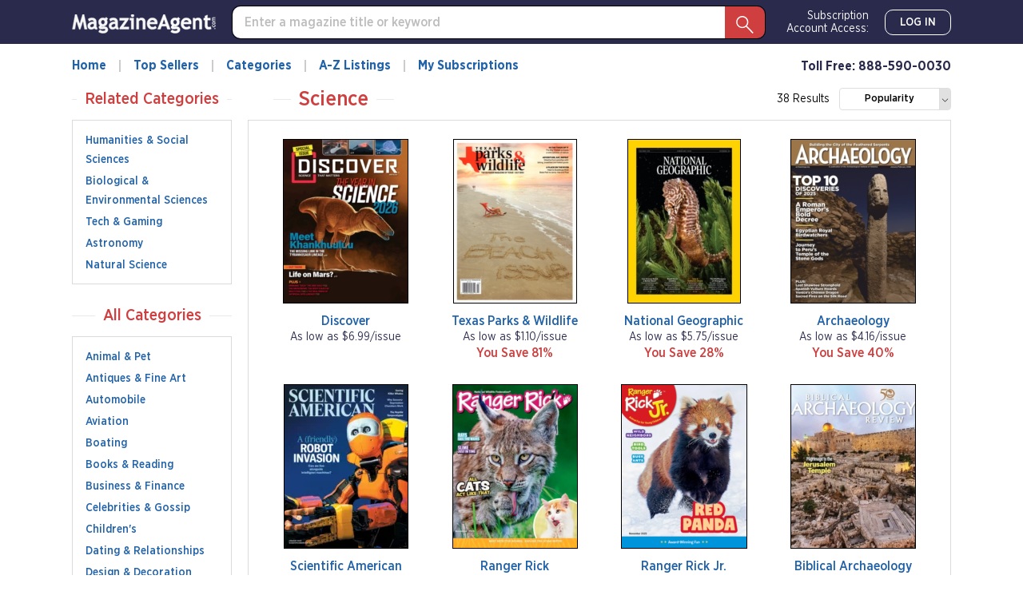

--- FILE ---
content_type: text/html; charset=utf-8
request_url: https://magazineagent.com-sub.info/Science/Magazines/
body_size: 20395
content:
<!DOCTYPE html>
<html lang="en">
<head>
    
    <script src="/clients/js/sync-sentry-vendor.js?v=1MFctFf-O2YVbplUK_pGoN3-2LKuDgz0h-zyGYLIGqk"></script>
    <script>
    Sentry.init({
        release: "Contrix.ClientSites@1.0.1",
        dsn: "https://9307f635adb648c2b7aefb257a8e0606@o514649.ingest.sentry.io/5618144",
        environment: "CircX.Ecommerce-Ui.Prod_js",
        ignoreErrors: [
            "Map is not defined",
            "Error: Connection disconnected with error 'Error: Server timeout elapsed without receiving a message from the server.'",
            "Error: Connection disconnected with error 'Error: WebSocket closed with status code: 1006 (no reason given).'",
            "Can't find variable: firebase",
            "Can't find variable: Map",
            "Unexpected token '<'",
            "Invalid API parameter(s). Try reloading the page.",
            "XhrError",
            "gv cannot be less than 0",
            "Timeout (n)",
            "Timeout (a)",
            "Timeout",
            "Object Not Found Matching Id",
            "UnhandledRejection",
            "ztePageScrollModule is not defined",
            /ztePageScrollModule/,
            "Can't find variable: setIOSParameters",
            "InvalidStateError: Document is not fully active",
            "undefined is not an object (evaluating 'window.webkit.messageHandlers')",
            "undefined is not an object (evaluating 'ceCurrentVideo.currentTime')",
            "Non-Error promise rejection captured with keys",
            "undefined is not an object (evaluating 'p.toString')",
            "feature toggles accessed before being set",
            "can't access dead object",
            // Random plugins/extensions
            "top.GLOBALS",
            // See: http://blog.errorception.com/2012/03/tale-of-unfindable-js-error.html
            "originalCreateNotification",
            "canvas.contentDocument",
            "MyApp_RemoveAllHighlights",
            "http://tt.epicplay.com",
            "Can't find variable: ZiteReader",
            "jigsaw is not defined",
            "ComboSearch is not defined",
            "http://loading.retry.widdit.com/",
            "atomicFindClose",
            // Facebook borked
            "fb_xd_fragment",
            // ISP "optimizing" proxy - `Cache-Control: no-transform` seems to reduce this.
            // See http://stackoverflow.com/questions/4113268/how-to-stop-javascript-injection-from-vodafone-proxy
            "bmi_SafeAddOnload",
            "EBCallBackMessageReceived",
            // See http://toolbar.conduit.com/Developer/HtmlAndGadget/Methods/JSInjection.aspx
            "conduitPage",
            // Generic error code from errors outside the security sandbox
            // You can delete this if using raven.js > 1.0, which ignores these automatically.
            "Script error.",
            // https://github.com/getsentry/sentry-javascript/discussions/5875
            "null is not an object (evaluating 'a[C.checkoutSettingKeys.devToolsEnabled]')"
        ],
        ignoreUrls: [
            /127\.0\.0\.1:4001\/isrunning/i,  // Cacaoweb
            /bat\.bing\.com/i,
            "https://bat.bing.com/bat.js",
            /^chrome-extension:\/\//i,
            /safari-(web-)?extension:/,
            /sync-sentry-vendor\.js/i,
            /sync-main-vendor\.js/i,
            /clarity\.ms/i,
            /www\.gstatic\.com/i,
            /recaptcha__en\.js/i,
            /clarity\.js/i,
        ],
        blacklistUrls: [
            /bat\.bing\.com/i,
            "https://bat.bing.com",
            "https://bat.bing.com/bat.js",
            // Facebook flakiness
            /graph\.facebook\.com/i,
            // Facebook blocked
            /connect\.facebook\.net\/en_US\/all\.js/i,
            // Woopra flakiness
            /eatdifferent\.com\.woopra-ns\.com/i,
            /static\.woopra\.com\/js\/woopra\.js/i,
            // Chrome extensions
            /extensions\//i,
            /^chrome:\/\//i,
            // Other plugins
            /webappstoolbarba\.texthelp\.com\//i,
            /metrics\.itunes\.apple\.com\.edgesuite\.net\//i,
            /sync-sentry-vendor\.js/i,
            /sync-main-vendor\.js/i,
            /stats\.g\.doubleclick\.net/i,
            /www\.googletagmanager\.com/i,
            /clarity\.ms/i,
            /www\.gstatic\.com/i,
            /recaptcha__en\.js/i,
            /clarity\.js/i,
        ],
        integrations: [
            new Sentry.Integrations.ExtraErrorData(),
            new Sentry.Integrations.CaptureConsole({
                levels: ['error']
            }),
        ]
    });

    function sentryException(err, extra) {
        Sentry.withScope(function (scope) {
            "use strict";
            if (extra) {
                for (const key in extra) {
                    scope.setExtra(key, extra[key])
                }
            }

            scope.setLevel(Sentry.Severity.Error)
            Sentry.captureException(err)
        })
    }

    //window.addEventListener('unhandledrejection', function (event) {
    //    console.log('unhandledrejection', event.reason);
    //    sentryException(event.reason, ['CUSTOM_unhandledrejection']);
    //});
    </script>

    


    

        <link rel="preconnect" href="https://dev.visualwebsiteoptimizer.com" />
    <script type='text/javascript' id='vwoCode'>
        window._vwo_code || (function() {
        var account_id=1078761,
        version=2.1,
        settings_tolerance=2000,
        hide_element='body',
        hide_element_style = 'opacity:0 !important;filter:alpha(opacity=0) !important;background:none !important;transition:none !important;',
        f=false,w=window,d=document,v=d.querySelector('#vwoCode'),cK='_vwo_'+account_id+'_settings',cc={};try{var c=JSON.parse(localStorage.getItem('_vwo_'+account_id+'_config'));cc=c&&typeof c==='object'?c:{}}catch(e){}var stT=cc.stT==='session'?w.sessionStorage:w.localStorage;code={nonce:v&&v.nonce,use_existing_jquery:function(){return typeof use_existing_jquery!=='undefined'?use_existing_jquery:undefined},library_tolerance:function(){return typeof library_tolerance!=='undefined'?library_tolerance:undefined},settings_tolerance:function(){return cc.sT||settings_tolerance},hide_element_style:function(){return'{'+(cc.hES||hide_element_style)+'}'},hide_element:function(){if(performance.getEntriesByName('first-contentful-paint')[0]){return''}return typeof cc.hE==='string'?cc.hE:hide_element},getVersion:function(){return version},finish:function(e){if(!f){f=true;var t=d.getElementById('_vis_opt_path_hides');if(t)t.parentNode.removeChild(t);if(e)(new Image).src='https://dev.visualwebsiteoptimizer.com/ee.gif?a='+account_id+e}},finished:function(){return f},addScript:function(e){var t=d.createElement('script');t.type='text/javascript';if(e.src){t.src=e.src}else{t.text=e.text}v&&t.setAttribute('nonce',v.nonce);d.getElementsByTagName('head')[0].appendChild(t)},load:function(e,t){var n=this.getSettings(),i=d.createElement('script'),r=this;t=t||{};if(n){i.textContent=n;d.getElementsByTagName('head')[0].appendChild(i);if(!w.VWO||VWO.caE){stT.removeItem(cK);r.load(e)}}else{var o=new XMLHttpRequest;o.open('GET',e,true);o.withCredentials=!t.dSC;o.responseType=t.responseType||'text';o.onload=function(){if(t.onloadCb){return t.onloadCb(o,e)}if(o.status===200||o.status===304){_vwo_code.addScript({text:o.responseText})}else{_vwo_code.finish('&e=loading_failure:'+e)}};o.onerror=function(){if(t.onerrorCb){return t.onerrorCb(e)}_vwo_code.finish('&e=loading_failure:'+e)};o.send()}},getSettings:function(){try{var e=stT.getItem(cK);if(!e){return}e=JSON.parse(e);if(Date.now()>e.e){stT.removeItem(cK);return}return e.s}catch(e){return}},init:function(){if(d.URL.indexOf('__vwo_disable__')>-1)return;var e=this.settings_tolerance();w._vwo_settings_timer=setTimeout(function(){_vwo_code.finish();stT.removeItem(cK)},e);var t;if(this.hide_element()!=='body'){t=d.createElement('style');var n=this.hide_element(),i=n?n+this.hide_element_style():'',r=d.getElementsByTagName('head')[0];t.setAttribute('id','_vis_opt_path_hides');v&&t.setAttribute('nonce',v.nonce);t.setAttribute('type','text/css');if(t.styleSheet)t.styleSheet.cssText=i;else t.appendChild(d.createTextNode(i));r.appendChild(t)}else{t=d.getElementsByTagName('head')[0];var i=d.createElement('div');i.style.cssText='z-index: 2147483647 !important;position: fixed !important;left: 0 !important;top: 0 !important;width: 100% !important;height: 100% !important;background: white !important;display: block !important;';i.setAttribute('id','_vis_opt_path_hides');i.classList.add('_vis_hide_layer');t.parentNode.insertBefore(i,t.nextSibling)}var o=window._vis_opt_url||d.URL,s='https://dev.visualwebsiteoptimizer.com/j.php?a='+account_id+'&u='+encodeURIComponent(o)+'&vn='+version;if(w.location.search.indexOf('_vwo_xhr')!==-1){this.addScript({src:s})}else{this.load(s+'&x=true')}}};w._vwo_code=code;code.init();})();
    </script>     

    <style>
        .async-hide {
            opacity: 0 !important
        }
    </style>
    <script>
        function showFileInfo(event) {
            var fileInfo = 'no data by file'
            if (window.performance && window.performance.getEntriesByName) {
                fileInfo = window.performance.getEntriesByName(event.target.src);
            }

            if (fileInfo && typeof (fileInfo) == 'object' && fileInfo[0] && fileInfo[0].toJSON) {
                console.log(event.type + ' fileInfo[0].toJSON()', fileInfo[0].toJSON());
            }
            else {
                console.log(event.type + ' fileInfo', fileInfo);
            }
        }
    </script>
    <script src="/clients/js/sync-main-vendor.js?v=7HaWq4lOo-_ZwuP83qHqbkreXQDOcRGwUNpDTg0FV9s" onload="showFileInfo(event)"></script>
    <script src="/clients/js/sync-main-bundle.js?v=Q1y2r08A8eB4wdZqW39FDlYjQdqGErDDB1beu6xKd4s" onload="showFileInfo(event)"></script>
    



    <script>
        window.authParameters = {
            hiddenSubs: 'showHiddenSubscriptions',
            lastActivity: 'lastactivity',
            inactivityPeriod: 1800000,
            loginRoute: '/CS/Login.aspx',
            logoutRoute: '/CS/Logout/',
            loginRecordsRoute: '/CS/LoginRecords/',
            cookieSetRoute: '/CS/AuthCookieSet/',
            cookieRemoveRoute: '/CS/AuthCookieRemove/'
        };

        function firebaseInit() {
            // Your web app's Firebase configuration
            var firebaseConfig = {
  "apiKey": "AIzaSyDFtcjThZ8m9Fc-7FwJm-grYCpjLh3sr44",
  "authDomain": "cntx-prod-magazineagent.firebaseapp.com",
  "databaseURL": "https://cntx-prod-magazineagent.firebaseio.com",
  "projectId": "cntx-prod-magazineagent",
  "storageBucket": "cntx-prod-magazineagent.appspot.com",
  "messagingSenderId": "101652435745",
  "appId": "1:101652435745:web:13b77bf78a01bbd752e460"
};
            // Initialize Firebase
            firebase.initializeApp(firebaseConfig);

            if (location.search.toLowerCase().indexOf('forcenewsession=true'.toLowerCase()) > -1) {
                simpleSignOut();
                removeVariablesFromURL(["forcenewsession"]);
            }
            else if (false) {
                signInWithCustomToken("", true);
            }
            else {
                onAuthStateChanged();
            }
        }

        var firebaseScriptPath = '/clients/js/firebase-vendor.js';
        if (document.documentMode) {
            firebaseScriptPath = '/clients/js/ie-firebase-vendor.js';
        }
        var firebaseScript = document.createElement('script');
        firebaseScript.src = firebaseScriptPath;
        firebaseScript.onload = function () {
            firebaseInit();

            var event = new CustomEvent("FirebaseInit");
            document.dispatchEvent(event);
        };
        document.head.appendChild(firebaseScript);
    </script>

    
<meta charset="utf-8" />
<meta name="viewport" content="width=device-width, initial-scale=1, shrink-to-fit=no, maximum-scale=6, user-scalable=yes">
<title>Science | Magazine-Agent.com</title>
<meta name="description">
<meta name="keywords" />
    <link rel="canonical" href="https://www.magazine-agent.com/Science/Magazines/" />

        <meta name="google-site-verification" content="58SrsRKe2C6y49rdpNmKl5bYxdd-59KGxUh9YoFM79E" />
        <meta name="facebook-domain-verification" content="smdht5s264git7g42ot64qpet1wuks" />


    <script>
    var gtmObject = {
        "programId": "3",
        "program": "Magazine-Agent.com",
        "client": "Magazine-Agent.com", // custom analytics dimension (index 3)
        "fileName": "/Views/Category/Get.cshtml",
        "pageName": document.title, // custom analytics dimension (index 1)
        "searchExactMatch": false,
        "ipAddress": "3.144.231.19" // custom analytics dimension (index 2)
    };
    if (true)
        gtmObject.namedItem = "[Category] Science";
    if (true)
        gtmObject.pageCategory = "Category Page";
    if (false)
        gtmObject.hasContent = null;

    console.log(gtmObject)
    gtmData(gtmObject);
</script>
    
    

<script>
    var isDebugCookie = false;
    function updateMarketingVariables() {
        var marketingVariablesCookie = Cookies.get('marketing_variables_v2');
        var marketingVariables = null;
        if (marketingVariablesCookie) {
            try {
                marketingVariables = JSON.parse(marketingVariablesCookie);
            }
            catch (err) {
                console.log(err);
            }
        }
        var needsToSave = false;
        var needsToLog = false;
        var isMarketingVariablesValid = !!marketingVariables
            && typeof marketingVariables === 'object'
            && !Array.isArray(marketingVariables);
        if (!isMarketingVariablesValid && marketingVariables) {
            needsToSave = true;
            marketingVariables = null;
        }

        var generatedMarketingVariables = {"Initial":{"Timestamp":"2026-01-24T14:09:35.2055561+00:00","LandingPage":"https://magazineagent.com-sub.info/Science/Magazines/","IpAddress":"3.144.231.19"},"Marketing":{"HasValue":false,"IsInitialMarketingMatch":true,"IsInitialVisitorDataMatch":true,"Timestamp":"2026-01-24T14:09:35.2055561+00:00","LandingPage":"https://magazineagent.com-sub.info/Science/Magazines/","IpAddress":"3.144.231.19"}};
        if (generatedMarketingVariables) {
            if (!isMarketingVariablesValid) {
                needsToSave = needsToLog = true;
                marketingVariables = generatedMarketingVariables;
            } else {

                if (!marketingVariables["Initial"]) {
                    needsToSave = needsToLog = true;
                    marketingVariables["Initial"] = generatedMarketingVariables["Initial"];
                }

                if (generatedMarketingVariables["Marketing"]["HasValue"]) {
                    var generatedMVReferer = parsedUrl(generatedMarketingVariables['Marketing']['Referrer']);
                    if (!generatedMVReferer || generatedMVReferer.host !== window.location.host) {
                        needsToSave = needsToLog = true;
                        var initial = marketingVariables["Initial"];
                        var marketing = marketingVariables['Marketing'] = generatedMarketingVariables['Marketing'];
                        marketingVariables['Marketing']['IsInitialMarketingMatch'] =
                            initial['UtmSource'] == marketing['UtmSource'] &&
                            initial['UtmMedium'] == marketing['UtmMedium'] &&
                            initial['UtmTerm'] == marketing['UtmTerm'] &&
                            initial['UtmContent'] == marketing['UtmContent'] &&
                            initial['UtmCampaign'] == marketing['UtmCampaign'];
                    }
                }

                if (marketingVariables["Marketing"]["IpAddress"] !==
                    generatedMarketingVariables["Marketing"]["IpAddress"]) {
                    needsToSave = true;
                    marketingVariables["Marketing"]["IpAddress"] =
                        generatedMarketingVariables["Marketing"]["IpAddress"];
                }
            }
        }

        if (!marketingVariables) {
            return;
        }

        var isNeedToSetPageRequestGuid = false;
        var sessionId = typeof getSessionId === "function" ? getSessionId() : null;
        var newPageRequestGuid = generateGuid();
        if (getLocalStorage().getItem('currentPagePath') !== window.location.pathname) {
            getLocalStorage().setItem('currentPagePath', window.location.pathname);
            isNeedToSetPageRequestGuid = true;
        }

        var marketingVariablesUAs = {
            initial: null,
            marketing: null
        };

        var userStackIsEnabled = 1;

        /* set Initial data */
        marketingVariables["Initial"] = marketingVariables["Initial"] || {};

        if (!marketingVariables["Initial"]["UserAgent"]) {
            needsToSave = true;
            marketingVariables["Initial"]["UserAgent"] = window.navigator.userAgent;
            if (userStackIsEnabled) {
                marketingVariablesUAs.initial = window.navigator.userAgent;
            }
        }
        else if (userStackIsEnabled && !marketingVariables["Initial"]["UserAgentData"]) {
            needsToSave = true;
            marketingVariablesUAs.initial = marketingVariables["Initial"]["UserAgent"];
        }

        if (!marketingVariables["Initial"]["PageRequestGuid"]) {
            needsToSave = true;
            marketingVariables["Initial"]["PageRequestGuid"] = newPageRequestGuid;
        }

        if (window.browserFingerprint &&
            !marketingVariables["Initial"]["BrowserFingerprint"]) {
            needsToSave = true;
            marketingVariables["Initial"]["BrowserFingerprint"] = window.browserFingerprint;
        }

        if (sessionId &&
            !marketingVariables["Initial"]["SessionId"]) {
            needsToSave = true;
            marketingVariables["Initial"]["SessionId"] = sessionId;
        }

        if (isDebugCookie &&
            typeof(marketingVariables["Initial"]["Referrer"]) == 'string' &&
            marketingVariables["Initial"]["Referrer"].indexOf('0.0.0.0') > -1) 
        {
            needsToSave = true;
            marketingVariables["Initial"]["Referrer"] = '';
            marketingVariables["Initial"]["ReferrerDomain"] = '';
        }


        /* set Marketing data */
        marketingVariables["Marketing"] = marketingVariables["Marketing"] || {};

        if (!marketingVariables["Marketing"]["UserAgent"]
            || marketingVariables["Marketing"]["UserAgent"] !== window.navigator.userAgent) {

            needsToSave = true;
            marketingVariables["Marketing"]["UserAgent"] = window.navigator.userAgent;
            if (userStackIsEnabled) {
                marketingVariablesUAs.marketing = window.navigator.userAgent;
            }
        }
        else if (userStackIsEnabled && !marketingVariables["Marketing"]["UserAgentData"]) {
            needsToSave = true;
            marketingVariablesUAs.marketing = window.navigator.userAgent;
        }

        if (!marketingVariables["Marketing"]["PageRequestGuid"] || isNeedToSetPageRequestGuid) {
            needsToSave = true;
            marketingVariables["Marketing"]["PageRequestGuid"] = newPageRequestGuid;
        }

        if (window.browserFingerprint && marketingVariables["Marketing"]["BrowserFingerprint"] !== window.browserFingerprint) {
            needsToSave = true;
            marketingVariables["Marketing"]["BrowserFingerprint"] = window.browserFingerprint;
        }

        if (sessionId && marketingVariables["Marketing"]["SessionId"] !== sessionId) {
            needsToSave = true;
            marketingVariables["Marketing"]["SessionId"] = sessionId;
        }

        if (isDebugCookie && 
            typeof(marketingVariables["Marketing"]["Referrer"]) == 'string' && 
            marketingVariables["Marketing"]["Referrer"].indexOf('0.0.0.0') > -1)
        {
            needsToSave = true;
            marketingVariables["Marketing"]["Referrer"] = '';
            marketingVariables["Marketing"]["ReferrerDomain"] = '';
        }

        if (needsToSave) {
            var initial2 = marketingVariables["Initial"];
            var marketing2 = marketingVariables['Marketing'];
            marketingVariables["Marketing"]["IsInitialVisitorDataMatch"] =
                initial2["IpAddress"] == marketing2["IpAddress"] &&
                initial2["UserAgent"] == marketing2["UserAgent"] &&
                initial2["PageRequestGuid"] == marketing2["PageRequestGuid"] &&
                initial2["BrowserFingerprint"] == marketing2["BrowserFingerprint"] &&
                initial2["SessionId"] == marketing2["SessionId"];


            saveMarketingVariablesToCookie(marketingVariables);
            if (marketingVariablesUAs.initial || marketingVariablesUAs.marketing) {
                //if user agents are equal for initial and marketing
                if (marketingVariablesUAs.initial === marketingVariablesUAs.marketing) {
                    getUserAgentData(marketingVariablesUAs.initial)
                        .then(response => {
                            if (marketingVariables["Initial"]["UserAgentData"] != response.data
                                || marketingVariables["Marketing"]["UserAgentData"] != response.data)
                            {
                                marketingVariables["Initial"]["UserAgentData"] = response.data;
                                marketingVariables["Marketing"]["UserAgentData"] = response.data;
                                saveMarketingVariablesToCookie(marketingVariables);
                            }
                            if (needsToLog) {
                                sendLandingPageLog(marketingVariables);
                            }
                            return response.data;
                        });
                }
                else {
                    var promises = [];
                    if (marketingVariablesUAs.initial) {
                        var gettingUserAgentDataRequest = getUserAgentData(marketingVariablesUAs.initial).then(response => {
                            if (marketingVariables["Initial"]["UserAgentData"] != response.data) {
                                marketingVariables["Initial"]["UserAgentData"] = response.data;
                                saveMarketingVariablesToCookie(marketingVariables);
                            }
                            return response.data;
                        });
                        promises.push(gettingUserAgentDataRequest);
                    }
                    if (marketingVariablesUAs.marketing) {
                        var gettingUserAgentDataRequest2 = getUserAgentData(marketingVariablesUAs.marketing).then(response => {
                            if (marketingVariables["Marketing"]["UserAgentData"] != response.data) {
                                marketingVariables["Marketing"]["UserAgentData"] = response.data;
                                saveMarketingVariablesToCookie(marketingVariables);
                            }
                            return response.data;
                        });
                        promises.push(gettingUserAgentDataRequest2);
                    }

                    if (needsToLog) {
                        Promise.all(promises).then(data => {
                            sendLandingPageLog(marketingVariables);
                        });
                    }
                }

            }
            else if (needsToLog) {
                sendLandingPageLog(marketingVariables);
            }
        }
    }

    function saveMarketingVariablesToCookie(marketingVariables) {
        var json = JSON.stringify(marketingVariables);
        Cookies.set('marketing_variables_v2', json, { expires: 365, path: '/', samesite: 'strict', secure: true });
    }

    function getUserAgentData(userAgent) {
        return $.ajax({
                type: 'POST',
                url: '/api/userAgentData/userStack',
                data: {
                    UserAgent: userAgent
                },
                headers: {
                    'RequestVerificationToken': 'CfDJ8P0CtZlQNPBCnQyfQrW4sNgo3_dt2RVByHOUXsyTZaxx4iyj7SE8yzHYGAKsWfKxSWrKs1TnZ35v-I7llG_XCTiMYhtaTYUwuVncdhrB8pi0hGwuldKXekB3qshVTNw7cx7rJsf3E50Qhuvsy9ZbE9w'
                }
            })
        }

    function sendLandingPageLog(marketingVariables) {
        $.ajax({
            type: 'POST',
            url: '/LandingPageLog/',
            data: {
                MarketingVariables: marketingVariables,
                Client: 'Magazine-Agent.com',
                Program: 'Magazine-Agent.com',
                PageName: 'Category',
                Title: '',
                Category: 'Science',
                            },
                headers: {
                    'RequestVerificationToken': 'CfDJ8P0CtZlQNPBCnQyfQrW4sNgo3_dt2RVByHOUXsyTZaxx4iyj7SE8yzHYGAKsWfKxSWrKs1TnZ35v-I7llG_XCTiMYhtaTYUwuVncdhrB8pi0hGwuldKXekB3qshVTNw7cx7rJsf3E50Qhuvsy9ZbE9w'
                }
        })
    }

    function getMarketingVariablesInitial() {
        var marketingVariablesCookie = Cookies.get('marketing_variables_v2');
        var marketingVariables = null;
        if (marketingVariablesCookie) {
            try {
                marketingVariables = JSON.parse(marketingVariablesCookie);
            }
            catch (err) {
                console.log(err);
            }
        }

        var isMarketingVariablesValid = !!marketingVariables
            && typeof marketingVariables === 'object'
            && !Array.isArray(marketingVariables);

        if (isMarketingVariablesValid && marketingVariables["Initial"])
            return marketingVariables["Initial"];
        else
            return null;
    }

    function parsedUrl(url) {
        var result = {};
        var anchor = document.createElement('a');
        anchor.href = url;

        var keys = 'protocol hostname host pathname port search hash href'.split(' ');
        for (var keyIndex in keys) {
            var currentKey = keys[keyIndex];
            result[currentKey] = anchor[currentKey];
        }

        result.toString = function () { return anchor.href; };
        result.requestUri = result.pathname + result.search;
        return result;

    }

    document.addEventListener("DOMContentLoaded", function () {
        if (window.FingerprintJS) {
            window.FingerprintJS.load()
                .then(fp => fp.get())
                .then(result => {
                    window.browserFingerprint = result.visitorId;
                    updateMarketingVariables();
                })
                .catch(() => {
                    updateMarketingVariables();
                });
        }
        else {
            updateMarketingVariables();
        }
    });
</script>

    <script>

        removeVariablesFromURL(["referer","landingPage","utm_source","GTSE","SASGTSE","SOURCEGROUP","SOURCE","SRC","utm_medium","utm_term","GTKW","KEY","utm_content","MTRACK","utm_campaign","AFFILIATEID","AID","SSAID"]);
    </script>

    
    <script>
    var isHttpGet = "get" === "get";
    (function(a,s,y,n,c,h,i,d,e){s.className+=' '+y;h.start=1*new Date;
    h.end=i=function(){s.className=s.className.replace(RegExp(' ?'+y),'')};
    (a[n]=a[n]||[]).hide=h;setTimeout(function(){i();h.end=null},c);h.timeout=c;
    })(window,document.documentElement,'async-hide','dataLayer',4000,
    {'GTM-TVKJWGD':true});
    (function(w,d,s,l,i){w[l]=w[l]||[];w[l].push({'gtm.start':
    new Date().getTime(),event:'gtm.js'});var f=d.getElementsByTagName(s)[0],
    j=d.createElement(s),dl=l!='dataLayer'?'&l='+l:'';j.async=true;j.src=
    'https://www.googletagmanager.com/gtm.js?id='+i+dl;j.addEventListener('load',
    function() {if (isHttpGet) gtmEvent("optimize.activate");});f.parentNode.insertBefore(j,f);
    })(window,document,'script','dataLayer','GTM-TVKJWGD');
    </script>

    
<script>
    let userTimeZone = Intl.DateTimeFormat().resolvedOptions().timeZone;
    document.addEventListener("DOMContentLoaded", function () {
        var existingCookie = Cookies.get('.AspNetCore.utz');
        if (!existingCookie
            || (true && existingCookie !== userTimeZone)) //using custom timezone in selenium tests
        {
            if (existingCookie) {
                Cookies.remove('.AspNetCore.utz');
            }
            Cookies.set('.AspNetCore.utz', userTimeZone);
            location.reload();
        }
    });
</script>


        <link rel="stylesheet" rel="preload" as="style" href="/clients/css/MA-MA.css?v=S4llKA8Apkhwi79tqEMfEDa7iNcTz34WL-0NOJEaY0E" />


        <link rel="preload" href="/clients/fonts/GothamNarrow/GothamNarrow-Book.woff2" as="font" type="font/woff2" crossorigin>
        <link rel="preload" href="/clients/fonts/GothamNarrow/GothamNarrow-Medium.woff2" as="font" type="font/woff2" crossorigin>
        <link rel="preload" href="/clients/fonts/GothamNarrow/GothamNarrow-Bold.woff2" as="font" type="font/woff2" crossorigin>
    <noscript><link rel="stylesheet" href="/clients/css/fonts.css?v=zg1Dx3iN91GnJJCfRyfHsrOUrNJvNCmNXMos5tb_yXg" /></noscript>
    
    
<link rel="shortcut icon" href="/clients/img/MA/MA/favicon.png">

</head>
<body class=" ">
    
    <div id="jsWarning" style="background-color:#FAE058; color:#444444;">
    <script type="text/javascript">
        var elem = document.querySelector('#jsWarning');
        elem.parentNode.removeChild(elem);
    </script>
    <div style="width:990px; margin:auto;">
        <div style="float:left; padding-right:15px; font-size:24.5px; font-family:Arial">JAVASCRIPT NOT ENABLED</div>
        <p style="padding:10px; line-height:1.3em; font-size:14px; font-weight:bold; font-family:Arial">
            We have detected that your browser's Javascript is NOT enabled. To display this website correctly you must
            enable Javascript in your browser settings.
        </p>
    </div>
</div>
    <noscript aria-hidden="true">
    <iframe src="https://www.googletagmanager.com/ns.html?id=GTM-TVKJWGD" height="0" width="0" style="display: none; visibility: hidden" title="Google Tag Manager"></iframe>
</noscript>
    <svg xmlns="http://www.w3.org/2000/svg" xmlns:xlink="http://www.w3.org/1999/xlink" style="display: none;">
    <symbol viewBox="0 0 16 16" class="bi bi-chevron-right" fill="currentColor" id="chevron-right" xmlns="http://www.w3.org/2000/svg">
        <path fill-rule="evenodd" d="M4.646 1.646a.5.5 0 0 1 .708 0l6 6a.5.5 0 0 1 0 .708l-6 6a.5.5 0 0 1-.708-.708L10.293 8 4.646 2.354a.5.5 0 0 1 0-.708z" />
    </symbol>
    <symbol viewBox="0 0 16 16" class="bi bi-chevron-left" fill="currentColor" id="chevron-left" xmlns="http://www.w3.org/2000/svg">
        <path fill-rule="evenodd" d="M11.354 1.646a.5.5 0 0 1 0 .708L5.707 8l5.647 5.646a.5.5 0 0 1-.708.708l-6-6a.5.5 0 0 1 0-.708l6-6a.5.5 0 0 1 .708 0z" />
    </symbol>
    <symbol viewBox="0 0 16 16" class="bi bi-chevron-down" fill="currentColor" id="chevron-down" xmlns="http://www.w3.org/2000/svg">
        <path fill-rule="evenodd" d="M1.646 4.646a.5.5 0 0 1 .708 0L8 10.293l5.646-5.647a.5.5 0 0 1 .708.708l-6 6a.5.5 0 0 1-.708 0l-6-6a.5.5 0 0 1 0-.708z" />
    </symbol>
    <symbol viewBox="0 0 16 16" class="bi bi-three-dots-vertical" fill="currentColor" id="three-dots-vertical" xmlns="http://www.w3.org/2000/svg">
        <path fill-rule="evenodd" d="M9.5 13a1.5 1.5 0 1 1-3 0 1.5 1.5 0 0 1 3 0zm0-5a1.5 1.5 0 1 1-3 0 1.5 1.5 0 0 1 3 0zm0-5a1.5 1.5 0 1 1-3 0 1.5 1.5 0 0 1 3 0z" />
    </symbol>
    <symbol viewBox="0 0 16 16" class="bi bi-x" fill="currentColor" id="close" xmlns="http://www.w3.org/2000/svg">
        <path fill-rule="evenodd" d="M11.854 4.146a.5.5 0 0 1 0 .708l-7 7a.5.5 0 0 1-.708-.708l7-7a.5.5 0 0 1 .708 0z" />
        <path fill-rule="evenodd" d="M4.146 4.146a.5.5 0 0 0 0 .708l7 7a.5.5 0 0 0 .708-.708l-7-7a.5.5 0 0 0-.708 0z" />
    </symbol>

    <symbol viewBox="0 0 48.1 48.9" class="bi bi-magnify" fill="currentColor" id="magnify" xmlns="http://www.w3.org/2000/svg">
        <path fill-rule="evenodd" clip-rule="evenodd" d="M48.1,46.4L29.8,27.6c5.4-6.5,5.2-16.3-0.9-22.5C22.4-1.6,11.7-1.7,5.1,4.8C-1.6,11.3-1.7,22,4.8,28.6
			c6.1,6.2,15.7,6.7,22.4,1.5l18.4,18.8L48.1,46.4z M7.1,26.4C1.9,21.1,2,12.5,7.3,7.3c5.3-5.2,13.9-5.1,19.1,0.2
			c5.2,5.3,5.1,13.9-0.2,19.1C20.9,31.8,12.3,31.7,7.1,26.4z" />
    </symbol>

    <symbol viewBox="0 0 24 24" class="bi bi-facebook" fill="currentColor" id="facebook" xmlns="http://www.w3.org/2000/svg">
        <path d="M22.675 0h-21.35c-.732 0-1.325.593-1.325 1.325v21.351c0 .731.593 1.324 1.325 1.324h11.495v-9.294h-3.128v-3.622h3.128v-2.671c0-3.1 1.893-4.788 4.659-4.788 1.325 0 2.463.099 2.795.143v3.24l-1.918.001c-1.504 0-1.795.715-1.795 1.763v2.313h3.587l-.467 3.622h-3.12v9.293h6.116c.73 0 1.323-.593 1.323-1.325v-21.35c0-.732-.593-1.325-1.325-1.325z" />
    </symbol>
    <symbol viewBox="0 0 24 24" class="bi bi-twitter" fill="currentColor" id="twitter" xmlns="http://www.w3.org/2000/svg">
        <path d="M24 4.557c-.883.392-1.832.656-2.828.775 1.017-.609 1.798-1.574 2.165-2.724-.951.564-2.005.974-3.127 1.195-.897-.957-2.178-1.555-3.594-1.555-3.179 0-5.515 2.966-4.797 6.045-4.091-.205-7.719-2.165-10.148-5.144-1.29 2.213-.669 5.108 1.523 6.574-.806-.026-1.566-.247-2.229-.616-.054 2.281 1.581 4.415 3.949 4.89-.693.188-1.452.232-2.224.084.626 1.956 2.444 3.379 4.6 3.419-2.07 1.623-4.678 2.348-7.29 2.04 2.179 1.397 4.768 2.212 7.548 2.212 9.142 0 14.307-7.721 13.995-14.646.962-.695 1.797-1.562 2.457-2.549z" />
    </symbol>

    <symbol viewBox="0 0 5 8" class="bi bi-right-arrow" fill="currentColor" id="right-arrow" xmlns="http://www.w3.org/2000/svg">
        <path fill-rule="evenodd" d="M290,2655.66v8l5-4Z" transform="translate(-290 -2655.66)" />
    </symbol>
</svg>
    <div class="full-page ">

<header class="header">
        <div class="header__top">
            <div class="container ">
                <div class="row header__top-wrapper">
                    <div class="header__logo">
                        <a     href='/'  >
                            <img alt="Magazine-Agent.com"
                                 data-srcset="
                            /clients/img/MA/MA/logo.png?w=180 1x,
                            /clients/img/MA/MA/logo.png?w=360 2x"
                                 data-src="/clients/img/MA/MA/logo.png?w=180"
                                 class="lazyload">
                        </a>
                    </div>
                        <div class="header__top-search">
                            <div class="search search--top">
                                <div class="search__wrapper">
                                    <input type="text" class="search__input" placeholder="Enter a magazine title or keyword" title="search">
                                    <button type="button" class="search__button" onclick="search(event)" aria-label="Search Button">
                                        <svg class="icon icon--search" fill="currentColor">
                                            <use xlink:href="#magnify" />
                                        </svg>
                                    </button>
                                </div>
                                <div class="autocomplete">
                                </div>
                            </div>
                        </div>
                    <div class="header__login">
                                <div class="header__login-text">Subscription<br />Account Access:</div>
                            <a  class='btn btn--login'   href='https://www.magazine-agent.com/CS/Login.aspx'  >Log In</a>
                    </div>
                </div>
            </div>
        </div>

            <div class="header__nav">
                <div class="container ">
                        <div class="row header__top-wrapper">
                            <ul class="nav-desktop">
                                <li class="nav-desktop__item">
                                    <a     href='/'  >Home</a>
                                </li>
                                <li class="nav-desktop__item">
                                    <a     href='/Top-Magazines/'  >Top Sellers</a>
                                </li>
                                <li class="nav-desktop__item">
                                    <a     href='/Magazines/'  >Categories</a>
                                </li>
                                <li class="nav-desktop__item">
                                    <a     href='/Alpha/'  >A-Z Listings</a>
                                </li>
                                <li class="nav-desktop__item">
                                    <a     href='https://www.magazine-agent.com/CS/Login.aspx'  >My Subscriptions</a>
                                </li>
                            </ul>

                            <div class="header__phone">Toll Free: 888-590-0030</div>
                        </div>
                </div>
            </div>
        <div class="header__search ">
            <div class="container">
                <div class="row">
                    <div class="search">
                        <div class="search__wrapper">
                            <input type="text" class="search__input" placeholder="Enter a magazine title or keyword" title="search">
                            <button type="button" class="search__button" onclick="search(event)" aria-label="Search Button">
                                <svg class="icon icon--search" fill="currentColor">
                                    <use xlink:href="#magnify" />
                                </svg>
                            </button>
                        </div>
                        <div class="autocomplete">
                        </div>
                    </div>
                </div>
            </div>
        </div>

</header>
<script>
    var autompleteItemsKey = 'PubCatPagePreload';

    function getTitleToMagazinePage() {
        var url = location.pathname;
        var res = url.match("^/(?<title>[^\/]+)/(Renewal|(Gift-)?Subscription)/?$") ||
            url.match("^/(?<title>[^\/]+)/Covers/?$");

        return res && res.groups.title;
    }

    function isMagazinePage() {
        var res = RegExp("^/(?<title>[^\/]+)/Magazine/?$").test(location.pathname) ||
            RegExp("^/(?<title>[^\/]+)/Welcome/?$").test(location.pathname);

        return res;
    }

    function goToBack() {
        var title = getTitleToMagazinePage();

        if (isMagazinePage()) {
            location.href = '/';
        }
        else if (title) {
            location.href = '/-title-/Magazine/'.replace('-title-', title);
        }
        else if (!document.referrer || document.referrer.indexOf(location.origin) !== 0) {
            location.href = '/';
        }
        else {
            window.history.back();
        }
    }

    function search(event) {
        var box = $($(event.target).closest('.search'));
        var text = $(box.find('.search__input')).val();
        if (text && text.trim()) {
            location.href = '/Search/' + encodeURIComponent(text) + '/';
        }
    }

    function onSearchKeyPress(e) {
        e = e || window.event;
        var linkSelected = $('li.selected').attr('link');
        var titleSelected = $('li.selected').attr('title');
        var box = $($(e.target).closest('.search'));
        var text = $(box.find('.search__input')).val();
        console.log('directSearch:', (titleSelected !== text), ', text:', text, ', titleSelected:', titleSelected, ', link:', linkSelected);
        if (titleSelected !== text) {
            search(e);
        }
        else {
            location.href = linkSelected;
        }
    }

    document.addEventListener("DOMContentLoaded", function () {
        if (location.pathname != '/') {
            $('.header__btn-back').show();
        }
        else {
            $('.header__btn-back').hide();
        }


        getAutocompleteList();

        // Autocomplete search
        $('.search__input').on('input focus', function (e) {
            var val = $(this).val();
            var that = this;

            if (!val || !val.trim() || val.trim()==='') {
                setAutocompleteDropdown([], that, val);
                hideAutocomplete(this);
            }
            else {
                if (!window.autompleteItems) {
                    var stringData = getLocalStorage()[autompleteItemsKey];
                    window.autompleteItems = stringData ? JSON.parse(stringData) : [];
                }
                var autompleteItems = window.autompleteItems;

                var counter = 0;
                var matchedResults = autompleteItems.filter(function (pub) {


                    switch (pub.subtitle) {
                        case 'Magazine':
                            var result = pub.label && pub.label.toLowerCase().indexOf(val.toLowerCase()) !== -1;
                            if (val.length < 2) {
                                return result && counter++ < 10;
                            }
                            else {
                                return result;
                            }
                            break;
                        case 'Page':
                            if (val.length < 2) return false;
                            return pub.label.toLowerCase().indexOf(val.toLowerCase()) !== -1;
                            break;
                        case 'Category':
                            if (val.length < 2) return false;
                            return pub.label && pub.label.toLowerCase().indexOf(val.toLowerCase()) !== -1;
                            break;

                        default:
                            if (val.length < 2) return false;
                            return pub.subtitle.toLowerCase().indexOf(val.toLowerCase()) !== -1;
                            break;
                    }

                });


                updateAutocompleteList(matchedResults, that, val);
            }
        });

        function hideAutocomplete(obj) {
            var autocompleteContainer = $(obj).parent().parent().find('.autocomplete');
            var mobileAutocomplete = $(autocompleteContainer).hasClass('autocomplete--mobile');
            $(autocompleteContainer).hide();
            var mobileBestOffers = $('.search-mobile__best');
            if (mobileAutocomplete) {
                mobileBestOffers.show();
            }
        }

        $('.search__input').on('blur', function (e) {
            var obj = this;
            setTimeout(function () {
                hideAutocomplete(obj);
            }, 300);
        });

        $('.search__input').keydown(function (e) {
            switch (e.which) {
                case 40: //Arrow Down
                    e.preventDefault();

                    var notLastSelected = $('li:not(:last-child).selected');
                    if (notLastSelected.length && notLastSelected.length!==0) {
                        notLastSelected.removeClass('selected')
                            .next().addClass('selected');
                    } else {
                        //Clear selection
                        //Select first
                        $('li.selected').removeClass('selected');
                        $("ul.autocomplete__list li:first").addClass("selected");
                    }
                    $('.search__input').val($('li.selected').attr('title'));
                    break;
                case 38: //Arrow Up
                    e.preventDefault();
                    var notFirstSelected = $('li:not(:first-child).selected');
                    if (notFirstSelected.length && notFirstSelected.length !== 0) {
                        notFirstSelected.removeClass('selected')
                            .prev().addClass('selected');
                    } else {
                        //Clear selection
                        //Select last
                        $('li.selected').removeClass('selected');
                        $("ul.autocomplete__list li:last").addClass("selected");
                    }

                    $('.search__input').val($('li.selected').attr('title'));
                    break;
                case 9: //TAB
                    //e.preventDefault();
                    //onSearchKeyPress(e);
                    break;
                case 13: //ENTER
                    e.preventDefault();
                    onSearchKeyPress(e);
                    break
                case 27: //ESC
                    hideAutocomplete(this);
                    break;
            }
        });
    });

    function getAutocompleteList() {

        $.ajax({
            url: '/GetAutocomplete/',
            type: 'GET',
            dataType: 'json',
            success: function (data, textStatus, jqXHR) {

                if (data && data.length) {
                    window.autompleteItems = data;
                    getLocalStorage()[autompleteItemsKey] = JSON.stringify(data);
                }
                else {
                    window.autompleteItems = [];
                    getLocalStorage()[autompleteItemsKey] = JSON.stringify([]);
                }
            },
            error: function (a, b, c) {
                console.log('autocomplete callback error:', a, b, c, (new Date()).getMilliseconds());
                window.autompleteItems = [];
                getLocalStorage()[autompleteItemsKey] = JSON.stringify([]);
            }
        });

    }

    function updateAutocompleteList(list, input, searchValue) {
        var autocompleteContainer = $(input).parent().parent().find('.autocomplete');
        var mobileAutocomplete = $(autocompleteContainer).hasClass('autocomplete--mobile');
        var mobileBestOffers = $('.search-mobile__best');
        if (list.length > 0) {
            //replace all term occurencies, case insensitive - gi  and keep original case using capturing group - ()
            var searchRegex = new RegExp('('+searchValue+')', "gi");
            var highlightReplacer = '<span class="autocomplete__highlight">$1</span>';
            var innerHtml = $.map(list, function (value, index) {
                return '<li title="' + value.label + '" link="' + value.link + '"> <a href ="' + value.link + '" class="autocomplete__link" aria-label="Autocomplete Item"> <svg class="icon icon--autocomplete autocomplete__icon" fill="currentColor"> <use xlink:href="#magnify"/> </svg> <span class="autocomplete__item"> <span class="autocomplete__title">' + value.label.replace(searchRegex, highlightReplacer) + '</span> <span class="autocomplete__subtitle">' + value.subtitle.replace(searchRegex, highlightReplacer) + '</span> </span> </a> </li>';
            }).join(' ');

            var html = '<ul class="autocomplete__list">' + innerHtml + '</ul>';
            $(autocompleteContainer).html(html);

            $(autocompleteContainer).show();

            //$("ul.autocomplete__list li:first").addClass("selected");

            if (mobileAutocomplete) {
                mobileBestOffers.hide();
            }
        } else {
            $(autocompleteContainer).html('');
            $(autocompleteContainer).hide();
            if (mobileAutocomplete) {
                mobileBestOffers.show();
            }
        }
    }
</script>
        <main class="container-md full-page__content ">
            <div class="row">
                
    <script>
        document.addEventListener("DOMContentLoaded", function () {
            gtmData({
                event: "view_item_list",
                ecommerce: {
                    item_list_id: "science_magazines",
                    item_list_name: "Science Magazines",
                    affiliation: "Magazine-Agent.com",
                    items: [{"item_id":"3469","item_name":"Discover","affiliation":"Magazine-Agent.com","item_brand":"Lab X Media Group","item_list_id":"science_magazines","item_list_name":"Science Magazines","currency":"USD","quantity":1,"index":0},{"item_id":"8834","item_name":"Texas Parks & Wildlife","affiliation":"Magazine-Agent.com","item_brand":"Texas Parks & Wildlife","item_list_id":"science_magazines","item_list_name":"Science Magazines","currency":"USD","quantity":1,"index":1},{"item_id":"1140","item_name":"National Geographic","affiliation":"Magazine-Agent.com","item_brand":"National Geographic Society","item_list_id":"science_magazines","item_list_name":"Science Magazines","currency":"USD","quantity":1,"index":2},{"item_id":"7533","item_name":"Archaeology","affiliation":"Magazine-Agent.com","item_brand":"Archaeological Institute of America","item_list_id":"science_magazines","item_list_name":"Science Magazines","currency":"USD","quantity":1,"index":3},{"item_id":"1580","item_name":"Scientific American","affiliation":"Magazine-Agent.com","item_brand":"Scientific American","item_list_id":"science_magazines","item_list_name":"Science Magazines","currency":"USD","quantity":1,"index":4},{"item_id":"3291","item_name":"Ranger Rick","affiliation":"Magazine-Agent.com","item_brand":"National Wildlife Federation","item_list_id":"science_magazines","item_list_name":"Science Magazines","currency":"USD","quantity":1,"index":5},{"item_id":"8541","item_name":"Ranger Rick Jr.","affiliation":"Magazine-Agent.com","item_brand":"National Wildlife Federation","item_list_id":"science_magazines","item_list_name":"Science Magazines","currency":"USD","quantity":1,"index":6},{"item_id":"3202","item_name":"Biblical Archaeology Review","affiliation":"Magazine-Agent.com","item_brand":"Biblical Archaeology Society","item_list_id":"science_magazines","item_list_name":"Science Magazines","currency":"USD","quantity":1,"index":7},{"item_id":"13HT","item_name":"National Geographic History","affiliation":"Magazine-Agent.com","item_brand":"National Geographic Society","item_list_id":"science_magazines","item_list_name":"Science Magazines","currency":"USD","quantity":1,"index":8},{"item_id":"8072","item_name":"The Absolute Sound","affiliation":"Magazine-Agent.com","item_brand":"Absolute Multimedia, Inc.","item_list_id":"science_magazines","item_list_name":"Science Magazines","currency":"USD","quantity":1,"index":9},{"item_id":"3326","item_name":"Science News","affiliation":"Magazine-Agent.com","item_brand":"Science Service","item_list_id":"science_magazines","item_list_name":"Science Magazines","currency":"USD","quantity":1,"index":10},{"item_id":"1699","item_name":"Smithsonian","affiliation":"Magazine-Agent.com","item_brand":"Smithsonian","item_list_id":"science_magazines","item_list_name":"Science Magazines","currency":"USD","quantity":1,"index":11},{"item_id":"669","item_name":"Horticulture","affiliation":"Magazine-Agent.com","item_brand":"Active Interest Media","item_list_id":"science_magazines","item_list_name":"Science Magazines","currency":"USD","quantity":1,"index":12},{"item_id":"7040","item_name":"Zoobooks","affiliation":"Magazine-Agent.com","item_brand":"National Wildlife Federation","item_list_id":"science_magazines","item_list_name":"Science Magazines","currency":"USD","quantity":1,"index":13},{"item_id":"3308","item_name":"National Wildlife","affiliation":"Magazine-Agent.com","item_brand":"National Wildlife Federation","item_list_id":"science_magazines","item_list_name":"Science Magazines","currency":"USD","quantity":1,"index":14},{"item_id":"9196","item_name":"Aviation Week & Space Technology","affiliation":"Magazine-Agent.com","item_brand":"Informa Media LLC","item_list_id":"science_magazines","item_list_name":"Science Magazines","currency":"USD","quantity":1,"index":15}]
                }
            });
        });
    </script>
    <div class="full-page__sidebar">



    <div class="sidebar-block">
        <h2 class="title title--full-center">
            <span class="title__inner">Related Categories</span>
        </h2>
        <ul class="sidebar-block__list">

                <li class="sidebar-block__item">
                    <a     href='/Humanities-and-Social-Sciences/Magazines/'  >
                        Humanities &amp; Social Sciences
                    </a>
                </li>
                <li class="sidebar-block__item">
                    <a     href='/Biological-and-Environmental-Sciences/Magazines/'  >
                        Biological &amp; Environmental Sciences
                    </a>
                </li>
                <li class="sidebar-block__item">
                    <a     href='/Tech-and-Gaming/Magazines/'  >
                        Tech &amp; Gaming
                    </a>
                </li>
                <li class="sidebar-block__item">
                    <a     href='/Astronomy/Magazines/'  >
                        Astronomy
                    </a>
                </li>
                <li class="sidebar-block__item">
                    <a     href='/Natural-Science/Magazines/'  >
                        Natural Science
                    </a>
                </li>
        </ul>
    </div>

        


    <div class="sidebar-block">
        <h2 class="title title--full-center">
            <span class="title__inner">All Categories</span>
        </h2>
        <ul class="sidebar-block__list">

                <li class="sidebar-block__item">
                    <a     href='/Animal-and-Pet/Magazines/'  >
                        Animal &amp; Pet
                    </a>
                </li>
                <li class="sidebar-block__item">
                    <a     href='/Antiques-and-Fine-Art/Magazines/'  >
                        Antiques &amp; Fine Art
                    </a>
                </li>
                <li class="sidebar-block__item">
                    <a     href='/Automobile/Magazines/'  >
                        Automobile
                    </a>
                </li>
                <li class="sidebar-block__item">
                    <a     href='/Aviation/Magazines/'  >
                        Aviation
                    </a>
                </li>
                <li class="sidebar-block__item">
                    <a     href='/Boating/Magazines/'  >
                        Boating
                    </a>
                </li>
                <li class="sidebar-block__item">
                    <a     href='/Books-and-Reading/Magazines/'  >
                        Books &amp; Reading
                    </a>
                </li>
                <li class="sidebar-block__item">
                    <a     href='/Business-and-Finance/Magazines/'  >
                        Business &amp; Finance
                    </a>
                </li>
                <li class="sidebar-block__item">
                    <a     href='/Celebrities-and-Gossip/Magazines/'  >
                        Celebrities &amp; Gossip
                    </a>
                </li>
                <li class="sidebar-block__item">
                    <a     href='/Childrens/Magazines/'  >
                        Children&#x27;s
                    </a>
                </li>
                <li class="sidebar-block__item">
                    <a     href='/Dating-and-Relationships/Magazines/'  >
                        Dating &amp; Relationships
                    </a>
                </li>
                <li class="sidebar-block__item">
                    <a     href='/Design-and-Decoration/Magazines/'  >
                        Design &amp; Decoration
                    </a>
                </li>
                <li class="sidebar-block__item">
                    <a     href='/Education/Magazines/'  >
                        Education
                    </a>
                </li>
                <li class="sidebar-block__item">
                    <a     href='/Electronics-Audio-and-Video/Magazines/'  >
                        Electronics, Audio &amp; Video
                    </a>
                </li>
                <li class="sidebar-block__item">
                    <a     href='/Entertainment/Magazines/'  >
                        Entertainment
                    </a>
                </li>
                <li class="sidebar-block__item">
                    <a     href='/Family-and-Parenting/Magazines/'  >
                        Family &amp; Parenting
                    </a>
                </li>
                <li class="sidebar-block__item">
                    <a     href='/Farm-and-Ranch/Magazines/'  >
                        Farm &amp; Ranch
                    </a>
                </li>
                <li class="sidebar-block__item">
                    <a     href='/Fashion-and-Beauty/Magazines/'  >
                        Fashion &amp; Beauty
                    </a>
                </li>
                <li class="sidebar-block__item">
                    <a     href='/Food-and-Wine/Magazines/'  >
                        Food &amp; Wine
                    </a>
                </li>
                <li class="sidebar-block__item">
                    <a     href='/Game-and-Puzzle/Magazines/'  >
                        Game &amp; Puzzle
                    </a>
                </li>
                <li class="sidebar-block__item">
                    <a     href='/Gun-and-Knife/Magazines/'  >
                        Gun &amp; Knife
                    </a>
                </li>
                <li class="sidebar-block__item">
                    <a     href='/Health-and-Fitness/Magazines/'  >
                        Health &amp; Fitness
                    </a>
                </li>
                <li class="sidebar-block__item">
                    <a     href='/Hobby-and-Special-Interest/Magazines/'  >
                        Hobby &amp; Special Interest
                    </a>
                </li>
                <li class="sidebar-block__item">
                    <a     href='/Home-and-Gardening/Magazines/'  >
                        Home &amp; Gardening
                    </a>
                </li>
                <li class="sidebar-block__item">
                    <a     href='/Hunting-and-Fishing/Magazines/'  >
                        Hunting &amp; Fishing
                    </a>
                </li>
                <li class="sidebar-block__item">
                    <a     href='/Ideas-and-Commentary/Magazines/'  >
                        Ideas &amp; Commentary
                    </a>
                </li>
                <li class="sidebar-block__item">
                    <a     href='/Industries-and-Professions/Magazines/'  >
                        Industries &amp; Professions
                    </a>
                </li>
                <li class="sidebar-block__item">
                    <a     href='/Medical/Magazines/'  >
                        Medical
                    </a>
                </li>
                <li class="sidebar-block__item">
                    <a     href='/Memorabilia/Magazines/'  >
                        Memorabilia
                    </a>
                </li>
                <li class="sidebar-block__item">
                    <a     href='/Mens/Magazines/'  >
                        Men&#x27;s
                    </a>
                </li>
                <li class="sidebar-block__item">
                    <a     href='/Music/Magazines/'  >
                        Music
                    </a>
                </li>
                <li class="sidebar-block__item">
                    <a     href='/News-and-Politics/Magazines/'  >
                        News &amp; Politics
                    </a>
                </li>
                <li class="sidebar-block__item">
                    <a     href='/Performing-Arts/Magazines/'  >
                        Performing Arts
                    </a>
                </li>
                <li class="sidebar-block__item">
                    <a     href='/Religion-and-Spirituality/Magazines/'  >
                        Religion &amp; Spirituality
                    </a>
                </li>
                <li class="sidebar-block__item">
                    <a     href='/Science/Magazines/'  >
                        Science
                    </a>
                </li>
                <li class="sidebar-block__item">
                    <a     href='/Sports-and-Recreation/Magazines/'  >
                        Sports &amp; Recreation
                    </a>
                </li>
                <li class="sidebar-block__item">
                    <a     href='/Tech-and-Gaming/Magazines/'  >
                        Tech &amp; Gaming
                    </a>
                </li>
                <li class="sidebar-block__item">
                    <a     href='/Teens/Magazines/'  >
                        Teens
                    </a>
                </li>
                <li class="sidebar-block__item">
                    <a     href='/Travel-and-Regional/Magazines/'  >
                        Travel &amp; Regional
                    </a>
                </li>
                <li class="sidebar-block__item">
                    <a     href='/Womens/Magazines/'  >
                        Women&#x27;s
                    </a>
                </li>
        </ul>
    </div>

    </div>
    <div class="full-page__main">
        <div class="content-header">
            <h1 class="title title--h1"><span class="title__inner">Science</span></h1>
            <div class="content-header__manage sort--small">
                <div class="content-header__mobile">
                        <div class="dropdown-alt">
                            <button id="dropdownCategory" class="btn btn--dropdown" type="button" data-toggle="dropdown" data-display="static" aria-haspopup="true" aria-expanded="false" aria-label="Toggle Dropdown">
                                <span class="dropdown-alt__button-text" id="dropdownCategoryLabel">Related Categories (5)</span>
                                <span class="dropdown-alt__button-text--small">Related (5)</span>
                            </button>
                            <div class="dropdown-menu dropdown-menu-sm-left" aria-labelledby="dropdownCategoryLabel">
                                <div class="dropdown-alt__triangle"></div>
                                <div class="dropdown-alt__list">
                                            <a  class='dropdown-item'   href='/Humanities-and-Social-Sciences/Magazines/'  >Humanities &amp; Social Sciences</a>
                                            <a  class='dropdown-item'   href='/Biological-and-Environmental-Sciences/Magazines/'  >Biological &amp; Environmental Sciences</a>
                                            <a  class='dropdown-item'   href='/Tech-and-Gaming/Magazines/'  >Tech &amp; Gaming</a>
                                            <a  class='dropdown-item'   href='/Astronomy/Magazines/'  >Astronomy</a>
                                            <a  class='dropdown-item'   href='/Natural-Science/Magazines/'  >Natural Science</a>
                                </div>
                            </div>
                        </div>
                </div>
                
<div class="sort">
    <span class="sort__results">38 Results</span>
    <div class="btn-group sort__view" id="dropdownSort" data-toggle="dropdown" data-display="static" aria-haspopup="true" aria-expanded="false">
        <span class="sort__value">Popularity</span>
        <span class="sort__arr">
            <svg class="icon icon--select-arrow" fill="currentColor">
                <use xlink:href="#chevron-down"></use>
            </svg>
        </span>
        <div class="dropdown-menu dropdown-menu-sm-right">
            <a  class='dropdown-item'   href='/Science/Magazines/'   onclick="redirect(event)">
                Popularity
            </a>
            <a  class='dropdown-item'   href='/Science/Magazines/?sortType=Alphabetical'   onclick="redirect(event)">
                Alphabetical
            </a>
            <a  class='dropdown-item'   href='/Science/Magazines/?sortType=PriceDESC'   onclick="redirect(event)">
                Price (High to Low)
            </a>
            <a  class='dropdown-item'   href='/Science/Magazines/?sortType=PriceASC'   onclick="redirect(event)">
                Price (Low to High)
            </a>
        </div>
    </div>
</div>

<script>
    function redirect(event) {
        location.href = $(event.target).attr('href');
    }
</script>
            </div>
        </div>

        <div class="main-content">
            

<div class="covers-list ">
        <div class="covers-list__item  ">
            <div class="cover-item cover-item--based-height">
                <div class="cover-item__img">

                                <a  class='cover-item__img-link cover-item__img-link--listings'   href='/Discover/Magazine/'  >
                                    <img alt="Discover January 01, 2026 Issue Cover"
                                         data-sizes="(max-width: 767px) 160px,
                                            (min-width: 768px) and (max-width: 991px) 120px,
                                            (min-width: 992px) and (max-width: 1199px) 135px,
                                            (min-width: 1200px) 158px"
                                         data-srcset="
                                            https://imageworx-cdn.magazine-services.net/s3/useast.contrix.prod.images/covers/all/9099b5dc-70eb-4268-80e8-805c6a3b4317.jpg?ttl=2419200&amp;height=220 160w,
                                            https://imageworx-cdn.magazine-services.net/s3/useast.contrix.prod.images/covers/all/9099b5dc-70eb-4268-80e8-805c6a3b4317.jpg?ttl=2419200&amp;height=160 120w,
                                            https://imageworx-cdn.magazine-services.net/s3/useast.contrix.prod.images/covers/all/9099b5dc-70eb-4268-80e8-805c6a3b4317.jpg?ttl=2419200&amp;height=170 135w,
                                            https://imageworx-cdn.magazine-services.net/s3/useast.contrix.prod.images/covers/all/9099b5dc-70eb-4268-80e8-805c6a3b4317.jpg?ttl=2419200&amp;height=204 158w"
                                         data-src="https://imageworx-cdn.magazine-services.net/s3/useast.contrix.prod.images/covers/all/9099b5dc-70eb-4268-80e8-805c6a3b4317.jpg?ttl=2419200&amp;height=180"
                                         class="lazyload">
                                </a>
                </div>
                <div class="cover-item__info cover-item__info--alt">
                    <h4 class="cover-item__title">
                        <a     href='/Discover/Magazine/'  >Discover</a>
                    </h4>

                        <div class="cover-item__issues">As low as $6.99/issue</div>
                </div>

            </div>
        </div>
        <div class="covers-list__item  ">
            <div class="cover-item cover-item--based-height">
                <div class="cover-item__img">

                                <a  class='cover-item__img-link cover-item__img-link--listings'   href='/Texas-Parks-and-Wildlife/Magazine/'  >
                                    <img alt="Texas Parks &amp; Wildlife July 01, 2024 Issue Cover"
                                         data-sizes="(max-width: 767px) 160px,
                                            (min-width: 768px) and (max-width: 991px) 120px,
                                            (min-width: 992px) and (max-width: 1199px) 135px,
                                            (min-width: 1200px) 158px"
                                         data-srcset="
                                            https://imageworx-cdn.magazine-services.net/s3/useast.contrix.prod.images/covers/all/bd71d334-f710-42b7-b9bc-9368846b2fc2.jpg?ttl=2419200&amp;height=220 160w,
                                            https://imageworx-cdn.magazine-services.net/s3/useast.contrix.prod.images/covers/all/bd71d334-f710-42b7-b9bc-9368846b2fc2.jpg?ttl=2419200&amp;height=160 120w,
                                            https://imageworx-cdn.magazine-services.net/s3/useast.contrix.prod.images/covers/all/bd71d334-f710-42b7-b9bc-9368846b2fc2.jpg?ttl=2419200&amp;height=170 135w,
                                            https://imageworx-cdn.magazine-services.net/s3/useast.contrix.prod.images/covers/all/bd71d334-f710-42b7-b9bc-9368846b2fc2.jpg?ttl=2419200&amp;height=204 158w"
                                         data-src="https://imageworx-cdn.magazine-services.net/s3/useast.contrix.prod.images/covers/all/bd71d334-f710-42b7-b9bc-9368846b2fc2.jpg?ttl=2419200&amp;height=180"
                                         class="lazyload">
                                </a>
                </div>
                <div class="cover-item__info cover-item__info--alt">
                    <h4 class="cover-item__title">
                        <a     href='/Texas-Parks-and-Wildlife/Magazine/'  >Texas Parks &amp; Wildlife</a>
                    </h4>

                        <div class="cover-item__issues">As low as $1.10/issue</div>
                            <div class="cover-item__save">You Save 81%</div>
                </div>

            </div>
        </div>
        <div class="covers-list__item  ">
            <div class="cover-item cover-item--based-height">
                <div class="cover-item__img">

                                <a  class='cover-item__img-link cover-item__img-link--listings'   href='/National-Geographic/Magazine/'  >
                                    <img alt="National Geographic February 01, 2026 Issue Cover"
                                         data-sizes="(max-width: 767px) 160px,
                                            (min-width: 768px) and (max-width: 991px) 120px,
                                            (min-width: 992px) and (max-width: 1199px) 135px,
                                            (min-width: 1200px) 158px"
                                         data-srcset="
                                            https://imageworx-cdn.magazine-services.net/s3/useast.contrix.prod.images/covers/all/e929dc5e-f83b-4b25-8c71-977185e5b086.jpg?ttl=2419200&amp;height=220 160w,
                                            https://imageworx-cdn.magazine-services.net/s3/useast.contrix.prod.images/covers/all/e929dc5e-f83b-4b25-8c71-977185e5b086.jpg?ttl=2419200&amp;height=160 120w,
                                            https://imageworx-cdn.magazine-services.net/s3/useast.contrix.prod.images/covers/all/e929dc5e-f83b-4b25-8c71-977185e5b086.jpg?ttl=2419200&amp;height=170 135w,
                                            https://imageworx-cdn.magazine-services.net/s3/useast.contrix.prod.images/covers/all/e929dc5e-f83b-4b25-8c71-977185e5b086.jpg?ttl=2419200&amp;height=204 158w"
                                         data-src="https://imageworx-cdn.magazine-services.net/s3/useast.contrix.prod.images/covers/all/e929dc5e-f83b-4b25-8c71-977185e5b086.jpg?ttl=2419200&amp;height=180"
                                         class="lazyload">
                                </a>
                </div>
                <div class="cover-item__info cover-item__info--alt">
                    <h4 class="cover-item__title">
                        <a     href='/National-Geographic/Magazine/'  >National Geographic</a>
                    </h4>

                        <div class="cover-item__issues">As low as $5.75/issue</div>
                            <div class="cover-item__save">You Save 28%</div>
                </div>

            </div>
        </div>
        <div class="covers-list__item  ">
            <div class="cover-item cover-item--based-height">
                <div class="cover-item__img">

                                <a  class='cover-item__img-link cover-item__img-link--listings'   href='/Archaeology/Magazine/'  >
                                    <img alt="Archaeology January 01, 2026 Issue Cover"
                                         data-sizes="(max-width: 767px) 160px,
                                            (min-width: 768px) and (max-width: 991px) 120px,
                                            (min-width: 992px) and (max-width: 1199px) 135px,
                                            (min-width: 1200px) 158px"
                                         data-srcset="
                                            https://imageworx-cdn.magazine-services.net/s3/useast.contrix.prod.images/covers/all/0fc8996a-3997-4791-8459-07a918154cad.jpg?ttl=2419200&amp;height=220 160w,
                                            https://imageworx-cdn.magazine-services.net/s3/useast.contrix.prod.images/covers/all/0fc8996a-3997-4791-8459-07a918154cad.jpg?ttl=2419200&amp;height=160 120w,
                                            https://imageworx-cdn.magazine-services.net/s3/useast.contrix.prod.images/covers/all/0fc8996a-3997-4791-8459-07a918154cad.jpg?ttl=2419200&amp;height=170 135w,
                                            https://imageworx-cdn.magazine-services.net/s3/useast.contrix.prod.images/covers/all/0fc8996a-3997-4791-8459-07a918154cad.jpg?ttl=2419200&amp;height=204 158w"
                                         data-src="https://imageworx-cdn.magazine-services.net/s3/useast.contrix.prod.images/covers/all/0fc8996a-3997-4791-8459-07a918154cad.jpg?ttl=2419200&amp;height=180"
                                         class="lazyload">
                                </a>
                </div>
                <div class="cover-item__info cover-item__info--alt">
                    <h4 class="cover-item__title">
                        <a     href='/Archaeology/Magazine/'  >Archaeology</a>
                    </h4>

                        <div class="cover-item__issues">As low as $4.16/issue</div>
                            <div class="cover-item__save">You Save 40%</div>
                </div>

            </div>
        </div>
        <div class="covers-list__item  ">
            <div class="cover-item cover-item--based-height">
                <div class="cover-item__img">

                                <a  class='cover-item__img-link cover-item__img-link--listings'   href='/Scientific-American/Magazine/'  >
                                    <img alt="Scientific American January 01, 2026 Issue Cover"
                                         data-sizes="(max-width: 767px) 160px,
                                            (min-width: 768px) and (max-width: 991px) 120px,
                                            (min-width: 992px) and (max-width: 1199px) 135px,
                                            (min-width: 1200px) 158px"
                                         data-srcset="
                                            https://imageworx-cdn.magazine-services.net/s3/useast.contrix.prod.images/covers/all/1215c8b4-3db6-41f2-89f9-90e98304b1a5.webp?ttl=2419200&amp;height=220 160w,
                                            https://imageworx-cdn.magazine-services.net/s3/useast.contrix.prod.images/covers/all/1215c8b4-3db6-41f2-89f9-90e98304b1a5.webp?ttl=2419200&amp;height=160 120w,
                                            https://imageworx-cdn.magazine-services.net/s3/useast.contrix.prod.images/covers/all/1215c8b4-3db6-41f2-89f9-90e98304b1a5.webp?ttl=2419200&amp;height=170 135w,
                                            https://imageworx-cdn.magazine-services.net/s3/useast.contrix.prod.images/covers/all/1215c8b4-3db6-41f2-89f9-90e98304b1a5.webp?ttl=2419200&amp;height=204 158w"
                                         data-src="https://imageworx-cdn.magazine-services.net/s3/useast.contrix.prod.images/covers/all/1215c8b4-3db6-41f2-89f9-90e98304b1a5.webp?ttl=2419200&amp;height=180"
                                         class="lazyload">
                                </a>
                </div>
                <div class="cover-item__info cover-item__info--alt">
                    <h4 class="cover-item__title">
                        <a     href='/Scientific-American/Magazine/'  >Scientific American</a>
                    </h4>

                        <div class="cover-item__issues">As low as $7.45/issue</div>
                            <div class="cover-item__save">You Save 43%</div>
                </div>

            </div>
        </div>
        <div class="covers-list__item  ">
            <div class="cover-item cover-item--based-height">
                <div class="cover-item__img">

                                <a  class='cover-item__img-link cover-item__img-link--listings'   href='/Ranger-Rick/Magazine/'  >
                                    <img alt="Ranger Rick November 01, 2025 Issue Cover"
                                         data-sizes="(max-width: 767px) 160px,
                                            (min-width: 768px) and (max-width: 991px) 120px,
                                            (min-width: 992px) and (max-width: 1199px) 135px,
                                            (min-width: 1200px) 158px"
                                         data-srcset="
                                            https://imageworx-cdn.magazine-services.net/s3/useast.contrix.prod.images/covers/all/ba7f360e-8be3-4610-b189-46b5900080a8.jpg?ttl=2419200&amp;height=220 160w,
                                            https://imageworx-cdn.magazine-services.net/s3/useast.contrix.prod.images/covers/all/ba7f360e-8be3-4610-b189-46b5900080a8.jpg?ttl=2419200&amp;height=160 120w,
                                            https://imageworx-cdn.magazine-services.net/s3/useast.contrix.prod.images/covers/all/ba7f360e-8be3-4610-b189-46b5900080a8.jpg?ttl=2419200&amp;height=170 135w,
                                            https://imageworx-cdn.magazine-services.net/s3/useast.contrix.prod.images/covers/all/ba7f360e-8be3-4610-b189-46b5900080a8.jpg?ttl=2419200&amp;height=204 158w"
                                         data-src="https://imageworx-cdn.magazine-services.net/s3/useast.contrix.prod.images/covers/all/ba7f360e-8be3-4610-b189-46b5900080a8.jpg?ttl=2419200&amp;height=180"
                                         class="lazyload">
                                </a>
                </div>
                <div class="cover-item__info cover-item__info--alt">
                    <h4 class="cover-item__title">
                        <a     href='/Ranger-Rick/Magazine/'  >Ranger Rick</a>
                    </h4>

                        <div class="cover-item__issues">As low as $2.50/issue</div>
                            <div class="cover-item__save">You Save 50%</div>
                </div>

            </div>
        </div>
        <div class="covers-list__item  ">
            <div class="cover-item cover-item--based-height">
                <div class="cover-item__img">

                                <a  class='cover-item__img-link cover-item__img-link--listings'   href='/Ranger-Rick-Jr/Magazine/'  >
                                    <img alt="Ranger Rick Jr. November 01, 2025 Issue Cover"
                                         data-sizes="(max-width: 767px) 160px,
                                            (min-width: 768px) and (max-width: 991px) 120px,
                                            (min-width: 992px) and (max-width: 1199px) 135px,
                                            (min-width: 1200px) 158px"
                                         data-srcset="
                                            https://imageworx-cdn.magazine-services.net/s3/useast.contrix.prod.images/covers/all/97c5c66e-eb79-4206-ac38-d26427194bed.jpg?ttl=2419200&amp;height=220 160w,
                                            https://imageworx-cdn.magazine-services.net/s3/useast.contrix.prod.images/covers/all/97c5c66e-eb79-4206-ac38-d26427194bed.jpg?ttl=2419200&amp;height=160 120w,
                                            https://imageworx-cdn.magazine-services.net/s3/useast.contrix.prod.images/covers/all/97c5c66e-eb79-4206-ac38-d26427194bed.jpg?ttl=2419200&amp;height=170 135w,
                                            https://imageworx-cdn.magazine-services.net/s3/useast.contrix.prod.images/covers/all/97c5c66e-eb79-4206-ac38-d26427194bed.jpg?ttl=2419200&amp;height=204 158w"
                                         data-src="https://imageworx-cdn.magazine-services.net/s3/useast.contrix.prod.images/covers/all/97c5c66e-eb79-4206-ac38-d26427194bed.jpg?ttl=2419200&amp;height=180"
                                         class="lazyload">
                                </a>
                </div>
                <div class="cover-item__info cover-item__info--alt">
                    <h4 class="cover-item__title">
                        <a     href='/Ranger-Rick-Jr/Magazine/'  >Ranger Rick Jr.</a>
                    </h4>

                        <div class="cover-item__issues">As low as $2.50/issue</div>
                            <div class="cover-item__save">You Save 50%</div>
                </div>

            </div>
        </div>
        <div class="covers-list__item  ">
            <div class="cover-item cover-item--based-height">
                <div class="cover-item__img">

                                <a  class='cover-item__img-link cover-item__img-link--listings'   href='/Biblical-Archaeology-Review/Magazine/'  >
                                    <img alt="Biblical Archaeology Review September 01, 2025 Issue Cover"
                                         data-sizes="(max-width: 767px) 160px,
                                            (min-width: 768px) and (max-width: 991px) 120px,
                                            (min-width: 992px) and (max-width: 1199px) 135px,
                                            (min-width: 1200px) 158px"
                                         data-srcset="
                                            https://imageworx-cdn.magazine-services.net/s3/useast.contrix.prod.images/covers/all/bcc021a9-abe0-4dec-8d10-ae1db477e2ef.jpg?ttl=2419200&amp;height=220 160w,
                                            https://imageworx-cdn.magazine-services.net/s3/useast.contrix.prod.images/covers/all/bcc021a9-abe0-4dec-8d10-ae1db477e2ef.jpg?ttl=2419200&amp;height=160 120w,
                                            https://imageworx-cdn.magazine-services.net/s3/useast.contrix.prod.images/covers/all/bcc021a9-abe0-4dec-8d10-ae1db477e2ef.jpg?ttl=2419200&amp;height=170 135w,
                                            https://imageworx-cdn.magazine-services.net/s3/useast.contrix.prod.images/covers/all/bcc021a9-abe0-4dec-8d10-ae1db477e2ef.jpg?ttl=2419200&amp;height=204 158w"
                                         data-src="https://imageworx-cdn.magazine-services.net/s3/useast.contrix.prod.images/covers/all/bcc021a9-abe0-4dec-8d10-ae1db477e2ef.jpg?ttl=2419200&amp;height=180"
                                         class="lazyload">
                                </a>
                </div>
                <div class="cover-item__info cover-item__info--alt">
                    <h4 class="cover-item__title">
                        <a     href='/Biblical-Archaeology-Review/Magazine/'  >Biblical Archaeology Review</a>
                    </h4>

                        <div class="cover-item__issues">As low as $11.92/issue</div>
                            <div class="cover-item__save">You Save 0%</div>
                </div>

            </div>
        </div>
        <div class="covers-list__item  ">
            <div class="cover-item cover-item--based-height">
                <div class="cover-item__img">

                                <a  class='cover-item__img-link cover-item__img-link--listings'   href='/National-Geographic-History/Magazine/'  >
                                    <img alt="National Geographic History January 01, 2026 Issue Cover"
                                         data-sizes="(max-width: 767px) 160px,
                                            (min-width: 768px) and (max-width: 991px) 120px,
                                            (min-width: 992px) and (max-width: 1199px) 135px,
                                            (min-width: 1200px) 158px"
                                         data-srcset="
                                            https://imageworx-cdn.magazine-services.net/s3/useast.contrix.prod.images/covers/all/4bfc2f5e-e0c2-42b2-bf61-849513c0d206.jpg?ttl=2419200&amp;height=220 160w,
                                            https://imageworx-cdn.magazine-services.net/s3/useast.contrix.prod.images/covers/all/4bfc2f5e-e0c2-42b2-bf61-849513c0d206.jpg?ttl=2419200&amp;height=160 120w,
                                            https://imageworx-cdn.magazine-services.net/s3/useast.contrix.prod.images/covers/all/4bfc2f5e-e0c2-42b2-bf61-849513c0d206.jpg?ttl=2419200&amp;height=170 135w,
                                            https://imageworx-cdn.magazine-services.net/s3/useast.contrix.prod.images/covers/all/4bfc2f5e-e0c2-42b2-bf61-849513c0d206.jpg?ttl=2419200&amp;height=204 158w"
                                         data-src="https://imageworx-cdn.magazine-services.net/s3/useast.contrix.prod.images/covers/all/4bfc2f5e-e0c2-42b2-bf61-849513c0d206.jpg?ttl=2419200&amp;height=180"
                                         class="lazyload">
                                </a>
                </div>
                <div class="cover-item__info cover-item__info--alt">
                    <h4 class="cover-item__title">
                        <a     href='/National-Geographic-History/Magazine/'  >National Geographic History</a>
                    </h4>

                        <div class="cover-item__issues">As low as $9.00/issue</div>
                            <div class="cover-item__save">You Save 9%</div>
                </div>

            </div>
        </div>
        <div class="covers-list__item  ">
            <div class="cover-item cover-item--based-height">
                <div class="cover-item__img">

                                <a  class='cover-item__img-link cover-item__img-link--listings'   href='/The-Absolute-Sound/Magazine/'  >
                                    <img alt="The Absolute Sound February 01, 2026 Issue Cover"
                                         data-sizes="(max-width: 767px) 160px,
                                            (min-width: 768px) and (max-width: 991px) 120px,
                                            (min-width: 992px) and (max-width: 1199px) 135px,
                                            (min-width: 1200px) 158px"
                                         data-srcset="
                                            https://imageworx-cdn.magazine-services.net/s3/useast.contrix.prod.images/covers/all/57d8aafe-1571-4aa6-b56b-a0c2faaec568.jpg?ttl=2419200&amp;height=220 160w,
                                            https://imageworx-cdn.magazine-services.net/s3/useast.contrix.prod.images/covers/all/57d8aafe-1571-4aa6-b56b-a0c2faaec568.jpg?ttl=2419200&amp;height=160 120w,
                                            https://imageworx-cdn.magazine-services.net/s3/useast.contrix.prod.images/covers/all/57d8aafe-1571-4aa6-b56b-a0c2faaec568.jpg?ttl=2419200&amp;height=170 135w,
                                            https://imageworx-cdn.magazine-services.net/s3/useast.contrix.prod.images/covers/all/57d8aafe-1571-4aa6-b56b-a0c2faaec568.jpg?ttl=2419200&amp;height=204 158w"
                                         data-src="https://imageworx-cdn.magazine-services.net/s3/useast.contrix.prod.images/covers/all/57d8aafe-1571-4aa6-b56b-a0c2faaec568.jpg?ttl=2419200&amp;height=180"
                                         class="lazyload">
                                </a>
                </div>
                <div class="cover-item__info cover-item__info--alt">
                    <h4 class="cover-item__title">
                        <a     href='/The-Absolute-Sound/Magazine/'  >The Absolute Sound</a>
                    </h4>

                        <div class="cover-item__issues">As low as $1.81/issue</div>
                            <div class="cover-item__save">You Save 71%</div>
                </div>

            </div>
        </div>
        <div class="covers-list__item  ">
            <div class="cover-item cover-item--based-height">
                <div class="cover-item__img">

                                <a  class='cover-item__img-link cover-item__img-link--listings'   href='/Science-News/Magazine/'  >
                                    <img alt="Science News December 01, 2025 Issue Cover"
                                         data-sizes="(max-width: 767px) 160px,
                                            (min-width: 768px) and (max-width: 991px) 120px,
                                            (min-width: 992px) and (max-width: 1199px) 135px,
                                            (min-width: 1200px) 158px"
                                         data-srcset="
                                            https://imageworx-cdn.magazine-services.net/s3/useast.contrix.prod.images/covers/all/015dbc32-7d26-4b98-ada2-042678fe4d42.jpg?ttl=2419200&amp;height=220 160w,
                                            https://imageworx-cdn.magazine-services.net/s3/useast.contrix.prod.images/covers/all/015dbc32-7d26-4b98-ada2-042678fe4d42.jpg?ttl=2419200&amp;height=160 120w,
                                            https://imageworx-cdn.magazine-services.net/s3/useast.contrix.prod.images/covers/all/015dbc32-7d26-4b98-ada2-042678fe4d42.jpg?ttl=2419200&amp;height=170 135w,
                                            https://imageworx-cdn.magazine-services.net/s3/useast.contrix.prod.images/covers/all/015dbc32-7d26-4b98-ada2-042678fe4d42.jpg?ttl=2419200&amp;height=204 158w"
                                         data-src="https://imageworx-cdn.magazine-services.net/s3/useast.contrix.prod.images/covers/all/015dbc32-7d26-4b98-ada2-042678fe4d42.jpg?ttl=2419200&amp;height=180"
                                         class="lazyload">
                                </a>
                </div>
                <div class="cover-item__info cover-item__info--alt">
                    <h4 class="cover-item__title">
                        <a     href='/Science-News/Magazine/'  >Science News</a>
                    </h4>

                        <div class="cover-item__issues">As low as $2.68/issue</div>
                            <div class="cover-item__save">You Save 42%</div>
                </div>

            </div>
        </div>
        <div class="covers-list__item  ">
            <div class="cover-item cover-item--based-height">
                <div class="cover-item__img">

                                <a  class='cover-item__img-link cover-item__img-link--listings'   href='/Smithsonian/Magazine/'  >
                                    <img alt="Smithsonian January 01, 2026 Issue Cover"
                                         data-sizes="(max-width: 767px) 160px,
                                            (min-width: 768px) and (max-width: 991px) 120px,
                                            (min-width: 992px) and (max-width: 1199px) 135px,
                                            (min-width: 1200px) 158px"
                                         data-srcset="
                                            https://imageworx-cdn.magazine-services.net/s3/useast.contrix.prod.images/covers/all/96d23657-e1c8-4506-bb99-ebc124d197dc.jpg?ttl=2419200&amp;height=220 160w,
                                            https://imageworx-cdn.magazine-services.net/s3/useast.contrix.prod.images/covers/all/96d23657-e1c8-4506-bb99-ebc124d197dc.jpg?ttl=2419200&amp;height=160 120w,
                                            https://imageworx-cdn.magazine-services.net/s3/useast.contrix.prod.images/covers/all/96d23657-e1c8-4506-bb99-ebc124d197dc.jpg?ttl=2419200&amp;height=170 135w,
                                            https://imageworx-cdn.magazine-services.net/s3/useast.contrix.prod.images/covers/all/96d23657-e1c8-4506-bb99-ebc124d197dc.jpg?ttl=2419200&amp;height=204 158w"
                                         data-src="https://imageworx-cdn.magazine-services.net/s3/useast.contrix.prod.images/covers/all/96d23657-e1c8-4506-bb99-ebc124d197dc.jpg?ttl=2419200&amp;height=180"
                                         class="lazyload">
                                </a>
                </div>
                <div class="cover-item__info cover-item__info--alt">
                    <h4 class="cover-item__title">
                        <a     href='/Smithsonian/Magazine/'  >Smithsonian</a>
                    </h4>

                        <div class="cover-item__issues">As low as $2.08/issue</div>
                            <div class="cover-item__save">You Save 70%</div>
                </div>

            </div>
        </div>
        <div class="covers-list__item  ">
            <div class="cover-item cover-item--based-height">
                <div class="cover-item__img">

                                <a  class='cover-item__img-link cover-item__img-link--listings'   href='/Horticulture/Magazine/'  >
                                    <img alt="Horticulture December 01, 2025 Issue Cover"
                                         data-sizes="(max-width: 767px) 160px,
                                            (min-width: 768px) and (max-width: 991px) 120px,
                                            (min-width: 992px) and (max-width: 1199px) 135px,
                                            (min-width: 1200px) 158px"
                                         data-srcset="
                                            https://imageworx-cdn.magazine-services.net/s3/useast.contrix.prod.images/covers/all/a7d94f17-89e3-42b2-806c-27e055b9c7ab.jpg?ttl=2419200&amp;height=220 160w,
                                            https://imageworx-cdn.magazine-services.net/s3/useast.contrix.prod.images/covers/all/a7d94f17-89e3-42b2-806c-27e055b9c7ab.jpg?ttl=2419200&amp;height=160 120w,
                                            https://imageworx-cdn.magazine-services.net/s3/useast.contrix.prod.images/covers/all/a7d94f17-89e3-42b2-806c-27e055b9c7ab.jpg?ttl=2419200&amp;height=170 135w,
                                            https://imageworx-cdn.magazine-services.net/s3/useast.contrix.prod.images/covers/all/a7d94f17-89e3-42b2-806c-27e055b9c7ab.jpg?ttl=2419200&amp;height=204 158w"
                                         data-src="https://imageworx-cdn.magazine-services.net/s3/useast.contrix.prod.images/covers/all/a7d94f17-89e3-42b2-806c-27e055b9c7ab.jpg?ttl=2419200&amp;height=180"
                                         class="lazyload">
                                </a>
                </div>
                <div class="cover-item__info cover-item__info--alt">
                    <h4 class="cover-item__title">
                        <a     href='/Horticulture/Magazine/'  >Horticulture</a>
                    </h4>

                        <div class="cover-item__issues">As low as $4.99/issue</div>
                            <div class="cover-item__save">You Save 58%</div>
                </div>

            </div>
        </div>
        <div class="covers-list__item  ">
            <div class="cover-item cover-item--based-height">
                <div class="cover-item__img">

                                <a  class='cover-item__img-link cover-item__img-link--listings'   href='/Zoobooks/Magazine/'  >
                                    <img alt="Zoobooks October 01, 2025 Issue Cover"
                                         data-sizes="(max-width: 767px) 160px,
                                            (min-width: 768px) and (max-width: 991px) 120px,
                                            (min-width: 992px) and (max-width: 1199px) 135px,
                                            (min-width: 1200px) 158px"
                                         data-srcset="
                                            https://imageworx-cdn.magazine-services.net/s3/useast.contrix.prod.images/covers/all/b841297a-5978-4f7d-ba66-35edf28059f6.jpg?ttl=2419200&amp;height=220 160w,
                                            https://imageworx-cdn.magazine-services.net/s3/useast.contrix.prod.images/covers/all/b841297a-5978-4f7d-ba66-35edf28059f6.jpg?ttl=2419200&amp;height=160 120w,
                                            https://imageworx-cdn.magazine-services.net/s3/useast.contrix.prod.images/covers/all/b841297a-5978-4f7d-ba66-35edf28059f6.jpg?ttl=2419200&amp;height=170 135w,
                                            https://imageworx-cdn.magazine-services.net/s3/useast.contrix.prod.images/covers/all/b841297a-5978-4f7d-ba66-35edf28059f6.jpg?ttl=2419200&amp;height=204 158w"
                                         data-src="https://imageworx-cdn.magazine-services.net/s3/useast.contrix.prod.images/covers/all/b841297a-5978-4f7d-ba66-35edf28059f6.jpg?ttl=2419200&amp;height=180"
                                         class="lazyload">
                                </a>
                </div>
                <div class="cover-item__info cover-item__info--alt">
                    <h4 class="cover-item__title">
                        <a     href='/Zoobooks/Magazine/'  >Zoobooks</a>
                    </h4>

                        <div class="cover-item__issues">As low as $2.77/issue</div>
                            <div class="cover-item__save">You Save 60%</div>
                </div>

            </div>
        </div>
        <div class="covers-list__item  ">
            <div class="cover-item cover-item--based-height">
                <div class="cover-item__img">

                                <a  class='cover-item__img-link cover-item__img-link--listings'   href='/National-Wildlife/Magazine/'  >
                                    <img alt="National Wildlife September 01, 2025 Issue Cover"
                                         data-sizes="(max-width: 767px) 160px,
                                            (min-width: 768px) and (max-width: 991px) 120px,
                                            (min-width: 992px) and (max-width: 1199px) 135px,
                                            (min-width: 1200px) 158px"
                                         data-srcset="
                                            https://imageworx-cdn.magazine-services.net/s3/useast.contrix.prod.images/covers/all/5e8e9e0b-fedd-4109-b01b-8abe57737b75.jpg?ttl=2419200&amp;height=220 160w,
                                            https://imageworx-cdn.magazine-services.net/s3/useast.contrix.prod.images/covers/all/5e8e9e0b-fedd-4109-b01b-8abe57737b75.jpg?ttl=2419200&amp;height=160 120w,
                                            https://imageworx-cdn.magazine-services.net/s3/useast.contrix.prod.images/covers/all/5e8e9e0b-fedd-4109-b01b-8abe57737b75.jpg?ttl=2419200&amp;height=170 135w,
                                            https://imageworx-cdn.magazine-services.net/s3/useast.contrix.prod.images/covers/all/5e8e9e0b-fedd-4109-b01b-8abe57737b75.jpg?ttl=2419200&amp;height=204 158w"
                                         data-src="https://imageworx-cdn.magazine-services.net/s3/useast.contrix.prod.images/covers/all/5e8e9e0b-fedd-4109-b01b-8abe57737b75.jpg?ttl=2419200&amp;height=180"
                                         class="lazyload">
                                </a>
                </div>
                <div class="cover-item__info cover-item__info--alt">
                    <h4 class="cover-item__title">
                        <a     href='/National-Wildlife/Magazine/'  >National Wildlife</a>
                    </h4>

                        <div class="cover-item__issues">As low as $6.24/issue</div>
                            <div class="cover-item__save">You Save 16%</div>
                </div>

            </div>
        </div>
        <div class="covers-list__item  ">
            <div class="cover-item cover-item--based-height">
                <div class="cover-item__img">

                                <a  class='cover-item__img-link cover-item__img-link--listings'   href='/Aviation-Week-and-Space-Technology/Magazine/'  >
                                    <img alt="Aviation Week &amp; Space Technology January 12, 2026 Issue Cover"
                                         data-sizes="(max-width: 767px) 160px,
                                            (min-width: 768px) and (max-width: 991px) 120px,
                                            (min-width: 992px) and (max-width: 1199px) 135px,
                                            (min-width: 1200px) 158px"
                                         data-srcset="
                                            https://imageworx-cdn.magazine-services.net/s3/useast.contrix.prod.images/covers/all/5248e625-8add-445a-9532-a7f808f304af.jpg?ttl=2419200&amp;height=220 160w,
                                            https://imageworx-cdn.magazine-services.net/s3/useast.contrix.prod.images/covers/all/5248e625-8add-445a-9532-a7f808f304af.jpg?ttl=2419200&amp;height=160 120w,
                                            https://imageworx-cdn.magazine-services.net/s3/useast.contrix.prod.images/covers/all/5248e625-8add-445a-9532-a7f808f304af.jpg?ttl=2419200&amp;height=170 135w,
                                            https://imageworx-cdn.magazine-services.net/s3/useast.contrix.prod.images/covers/all/5248e625-8add-445a-9532-a7f808f304af.jpg?ttl=2419200&amp;height=204 158w"
                                         data-src="https://imageworx-cdn.magazine-services.net/s3/useast.contrix.prod.images/covers/all/5248e625-8add-445a-9532-a7f808f304af.jpg?ttl=2419200&amp;height=180"
                                         class="lazyload">
                                </a>
                </div>
                <div class="cover-item__info cover-item__info--alt">
                    <h4 class="cover-item__title">
                        <a     href='/Aviation-Week-and-Space-Technology/Magazine/'  >Aviation Week &amp; Space Technology</a>
                    </h4>

                        <div class="cover-item__issues">As low as $6.50/issue</div>
                            <div class="cover-item__save">You Save 58%</div>
                </div>

            </div>
        </div>
</div>
        </div>

        

<nav class="pagination" aria-label="Page navigation">
    <span class="pagination__info">Showing 1 - 16  of 38</span>

        <ul class="pagination__list">
                <li class="pagination__item pagination__item--disabled"><a href="javascript:void(&#x27;0611a675-cd8d-46c3-ba71-24208a6e304b&#x27;)">Previous</a></li>

                <li class="pagination__item pagination__item--go pagination__item--active">
                    <a     href='/Science/Magazines/'  >
                        1
                    </a>
                </li>
                <li class="pagination__item pagination__item--go ">
                    <a     href='/Science/Magazines/?page=2'  >
                        2
                    </a>
                </li>
                <li class="pagination__item pagination__item--go ">
                    <a     href='/Science/Magazines/?page=3'  >
                        3
                    </a>
                </li>

                <li class="pagination__item">
                    <a     href='/Science/Magazines/?page=2'  >
                        Next
                    </a>
                </li>
        </ul>
</nav>


<script>
    var pageNumber = 1;

    function getStartPagination(buttonsCountForDisplay, paginationElement) {
        var buttons = $('.pagination__item--go', paginationElement);
        var startPagination = Math.ceil(Math.max(0, pageNumber - Math.ceil(buttonsCountForDisplay / 2)) - Math.max(0, pageNumber + buttonsCountForDisplay / 2 - buttons.length));
        return startPagination;
    }

    function initPagination(paginationElement) {
        var buttons = $('.pagination__item--go', paginationElement);

        var buttonsCount = 9;
        var startPagination = getStartPagination(buttonsCount, paginationElement);
        for (var i = 0, j = startPagination; i < buttonsCount && j < buttons.length; i++, j++) {
            $(buttons[j]).addClass('pagination__item--displayed-desktop');
        }

        var mobileButtonsCount = 5;
        var startPagination = getStartPagination(mobileButtonsCount, paginationElement);
        for (var i = 0, j = startPagination; i < mobileButtonsCount && j < buttons.length; i++, j++) {
            $(buttons[j]).removeClass('pagination__item--displayed-desktop');
            $(buttons[j]).addClass('pagination__item--displayed-mobile');
        }
    }

    document.addEventListener("DOMContentLoaded", function () {
        $('.pagination').each(function (i, pagination) { initPagination(pagination); });
    });
</script>
    </div>

            </div>
        </main>

<footer class="footer">
    <div class="footer__main">
        <div class="container ">
            <div class="row footer__wrapper">
                <div class="footer__col">
                    <h4 class="footer__title">About Us</h4>
                    <ul class="footer__links">
                        <li>
                            <a  class='footer__link'   href='/Money-Back-Guarantee/'  >Money Back Guarantee</a>
                        </li>
                        <li>
                            <a  class='footer__link'   href='/Affiliates/'  >Affiliate Program</a>
                        </li>
                        <li>
                            <a  class='footer__link'   href='/FAQ/'  >FAQs</a>
                        </li>
                    </ul>
                </div>
                <div class="footer__col">
                    <h4 class="footer__title">Browse Magazines</h4>
                    <ul class="footer__links">
                        <li>
                            <a  class='footer__link'   href='/Magazines/'  >Categories</a>
                        </li>
                        <li>
                            <a  class='footer__link'   href='/Alpha/'  >A-Z Title Listings</a>
                        </li>
                    </ul>
                </div>
                <div class="footer__col">
                    <h4 class="footer__title">Customer Help</h4>
                    <ul class="footer__links">
                        <li>
                            <a  class='footer__link'   href='/Phone-Numbers/'  >Find Phone Numbers</a>
                        </li>
                        <li>
                            <a  class='footer__link'   href='/Publishers/'  >Publishers List</a>
                        </li>
                        <li>
                            <a  class='footer__link'   href='/Contact-Us/'  >Contact Us</a>
                        </li>
                    </ul>
                </div>
                <div class="footer__col">
                    <h4 class="footer__title">Payment Methods</h4>
                    <div class="ccards">
                        <img data-src="/clients/img/visa.png?w=49" alt="Visa" class="lazyload">
                        <img data-src="/clients/img/masterCard.png?w=49" alt="Mastercard" class="lazyload">
                        <img data-src="/clients/img/americanExpress.png?w=49" alt="American Express" class="lazyload">
                        <img data-src="/clients/img/discover.png?w=49" alt="Discover" class="lazyload">
                    </div>
                    <div class="business-logos">
                        <img data-src="/clients/img/MA/MA/accredited.png?w=112" class="business-logos__accredited lazyload" alt="Magazine-Agent.com: Accredited Business">
                        <img data-src="/clients/img/MA/MA/over20years.png?w=133" class="business-logos__over20years lazyload" alt="Magazine-Agent.com: In business over 20 years">
                    </div>
                </div>
            </div>
        </div>
    </div>
    <div class="footer__bottom">
        <div class="container ">
            <div class="row footer__wrapper footer__wrapper--bottom">
                <div class="footer__copyright">
                    © Copyright 2026, Magazine-Agent.com
                    <div class="footer__social-box">
                        <a  class='link link--social footer__social-link' target='_blank' rel='noopener noreferrer'  href='http://www.facebook.com/MagazineAgent/'  aria-label="Magazine-Agent.com on Facebook, opens in a new window">
                            <svg class="icon icon--facebook" fill="currentColor">
                                <use xlink:href="#facebook" />
                            </svg>
                        </a>
                        <a  class='link link--social footer__social-link' target='_blank' rel='noopener noreferrer'  href='https://twitter.com/magazineagent/'  aria-label="Magazine-Agent.com on Twitter, opens in a new window">
                            <svg class="icon icon--twitter" fill="currentColor">
                                <use xlink:href="#twitter" />
                            </svg>
                        </a>
                    </div>
                </div>
                <div class="footer__bottom-links">
                    <!-- <a  class='hide-element'   href='/Sitemap/'  >Site Map</a> -->
                    <a  class='link link--footer-bottom'   href='/Terms/'  aria-label="terms and conditions, internal link">Terms of Use</a>
                    <a  class='link link--footer-bottom'   href='/Privacy-Policy/'  aria-label="privacy policy, internal link">Privacy Policy</a>
                    <a  class='link link--footer-bottom'   href='/Accessibility/'  aria-label="accessibility, internal link">Accessibility</a>
                </div>
            </div>
        </div>
    </div>
</footer>




    <script>
        document.addEventListener("DOMContentLoaded", function () {
            $(".sidemenu-overlay").click(function () {
                $("body").removeClass('sidemenu-opened');
            });

            $(".nav-mobile__button").click(function () {
                $("body").removeClass('sidemenu-opened');
                $("body").toggleClass('search-opened');
                if ($("body").hasClass('search-opened')) {
                    $('.nav-mobile__button').hide();
                    $('.nav-mobile__button--close').show();
                } else {
                    $('.nav-mobile__button').show();
                    $('.nav-mobile__button--close').hide();
                }
            });
        });

        function toggleSidebar() {
            $('.nav-mobile__button').show();
            $('.nav-mobile__button--close').hide();
            $("body").removeClass('search-opened');
            $("body").toggleClass('sidemenu-opened');
        }
    </script>


    </div>
        

    <script defer src="/clients/js/async-main-vendor.js?v=sbIki35Q4I739HQiNcTRKAK_T5LzaTOnGWsF5F8jkgI" onload="showFileInfo(event)"></script>
    <script defer src="/clients/js/async-main-bundle.js?v=aLuJAO6CZyFpz5DnHfEm8AKVTQ6wSPOF5_4mSPsVEnE" onload="showFileInfo(event)"></script>
    
    
    <script>
    function setAdditionalFormData(form, grec, marketingVariables, ga, gaexp, prefix) {
        if (!prefix)
            prefix = '';
        addOrRemoveAdditionalFormData(form, "AdditionalFormData.GREC", grec, prefix);
        addOrRemoveAdditionalFormData(form, "AdditionalFormData.MarketingVariables", marketingVariables, prefix);
        addOrRemoveAdditionalFormData(form, "AdditionalFormData.GA", ga, prefix);
        addOrRemoveAdditionalFormData(form, "AdditionalFormData.GAEXP", gaexp, prefix);
    }

    function addOrRemoveAdditionalFormData(form, name, value, prefix) {
        if (!prefix)
            prefix = '';
        var inputs = $('input[name="' + prefix + name + '"]', form);
        if (value !== undefined && value !== null) {
            if (inputs.length) {
                $(inputs).val(value);
            } else {
                var input = $('<input>')
                    .attr('type', 'hidden')
                    .attr('name', name).val(value);
                $(form).append(input);
            }
        } else if (inputs.length) {
            $(form).remove(inputs);
        }
    }

    function addOnSubmitWithWaitingRecaptcha(formData, prefix, successCallback) {
        let subscribed = false;

        formData.on('submit', function (event) {
            if ($(this).valid()) {
                $('.form-submit-spinner > .sk-spinner', formData).show();
                $('button[type=submit]', formData).attr('disabled', true);

                let grecCookie = Cookies.get('_grec');
                if (!grecCookie && true) {
                    if (!subscribed) {
                        window.addEventListener('GREC Cookie Set', submitForm);
                        subscribed = true;
                    }

                    event.preventDefault(); //prevent form submitting
                    return false; //prevent form submitting
                }

                setAdditionalFormData(this, grecCookie, null, null, null, prefix);

                if (typeof successCallback == 'function') {
                    var result = successCallback();
                    if (result == false) {
                        event.preventDefault(); //prevent form submitting
                    }
                    return result;
                }
            }
        });

        function submitForm() {
            window.isSubmitForm = false;
            window.removeEventListener('GREC Cookie Set', submitForm);
            formData.submit();
        }

    }
</script>
    
<script>
        document.addEventListener("DOMContentLoaded", function () {


            $("form").submit(function (eventObj) {

                var allowedFormsList = [
                    'PostNoteForm', /*Ticket Entry: Post Note*/
                    'PostNoteReopenTicketForm',

                    'simpleSearchForm', /*Search: Basic Search*/
                    'superSearchForm',/*Search: Super Search*/

                    'ReplyTicketForm', /*Ticket Entry: Email Customer*/
                    'MessageCustomerReopenTicketForm',

                    'EmailFulfillmentForm', /*Ticket Entry: Email Fulfillment */
                    'ReplyToFulfillmentForm',

                    'accountNoteForm',/*Ticket: Open Ticket */
                    'investigationForm', /*Open Ticket + Cancel Subscription*/

                    'changeNameForm',/*Account*/
                    'formChangeEmail',
                    'reset_form',

                    'UpdateExpirationDateForm',/*Expiration Date*/
                    'issueRefundForm',/*Refund without cancel*/

                    'deleteForm',/*Payment Methods*/
                    'addEditForm',

                    'renewalform',
                    'renewalsForm',/*Renewals*/

                    'csadminShortenAddressForm',/*Address*/
                    'csadminValidateAddressForm',/*Address*/
                    'deleteaddressform',
                    'addressnameform',
                    'addressform',

                    'orderform',/*Order operations*/
                    'communicationPreferencesForm',
                    'deleteAccForm',
                    'SnoozeForm',

                    'UnreachableForm',
                    'ReleaseAllForm',
                    'GetTasksForm',
                    'FailedRefundRetryForm',
                    
                    'updatePhoneModalForm'
                ];

                var $form = $(this);
                var id = $form.attr('id');

                var marketingVariablesInitial = getMarketingVariablesInitial();

                if (marketingVariablesInitial && allowedFormsList.indexOf(id) !== -1) {
                    addOrRemoveAdditionalFormData(this, "InitialMarketingVariableJSON", JSON.stringify(marketingVariablesInitial));
                }
                return true;
            });
        });
</script> 

    <script>
        document.addEventListener("DOMContentLoaded", function () {
            $('a').on("click", function (e) {
                if (e.target.target && e.target.target.toLowerCase() === '_blank') {
                    gtmEvent('outboundLink', 'outboundLink', 'Browser', String.format("{0}", e.target.href), undefined, '106022');
                }
            });

        });
    </script>


    <script>
    document.addEventListener("DOMContentLoaded", function () {
        $('.modal').on('shown.bs.modal', function () {
            if (window.isNoBodyScrollLockForIPhone && /ip(ad|hone|od)/.test(navigator.userAgent.toLowerCase())) {  //CLIENTSITE-971: to resolve problems on iPhone (iOS v13+) 
                window.isNoBodyScrollLockForIPhone = false;
            }
            else {
                bodyScrollLock.disableBodyScroll(document.querySelector('body'));
            }
        });

        $('#giftsModal').on('shown.bs.modal', function () {
            $(document.body).addClass('gifts-modal-opened');
        });

        $('.modal').on('hidden.bs.modal', function () {
            bodyScrollLock.enableBodyScroll(document.querySelector('body'));
        });

        $('#giftsModal').on('hidden.bs.modal', function () {
            $(document.body).removeClass('gifts-modal-opened');
        });
    });
</script>

    <script type="text/javascript">
        var giftofspeed = document.createElement('link');
        giftofspeed.rel = 'stylesheet';
        giftofspeed.href = '/clients/css/fonts.css';
        giftofspeed.type = 'text/css';
        var godefer = document.getElementsByTagName('link')[0];
        godefer.parentNode.insertBefore(giftofspeed, godefer);
    </script>

    <div class="rel">
    <button class="hide-element" onclick="wrapToTop()">wrap to top</button>
</div>
<script>
    function wrapToTop() {
        $('.header a:visible:first, .header *[role=button]:visible:first')[0].focus();
        $('.full-page').scrollTop(0);
    }
</script>
    <script>
    function clearInputFromUnicode(text, isTextArea, isSearch) {
        var pattern = /[a-zA-Z0-9 \-+*,\/.\'#\\()]+/g;
        
        if(isSearch){
            pattern = /[a-zA-Z0-9 \-+*,\/.\'#\\()|&]+/g;
        }
        else if (isTextArea){
            pattern = /[a-zA-Z0-9 \-,\/.@'#\r\n!?:;\+$%"()*&=<>+~\[\]{}_|\\]+/g;
        }
            
        return (text.match(pattern) || []).join('');
    }

    document.addEventListener("DOMContentLoaded", function () {
        $('.search__input, .search__input--phone')
            .on('input', function (e) {
                e.target.value = clearInputFromUnicode(e.target.value, false, true);
            });

        $('input[type!=hidden][type!=radio][type!=checkbox][type!=password][type!=email]:not(.search__input):not(.search__input--phone)')
            .filter(function (i, x) {
                return !x.outerHTML.toLowerCase().includes('email') && !x.outerHTML.includes('super search');
            })
            .on('input', function (e) {
                e.target.value = clearInputFromUnicode(e.target.value, false, false);
            });

        $('textarea[name!="g-recaptcha-response"]')
            .on('input', function (e) {
                e.target.value = clearInputFromUnicode(e.target.value, true, false);
            });
    });
</script>
</body>
</html>


--- FILE ---
content_type: text/html; charset=utf-8
request_url: https://magazineagent.com-sub.info/Science/Magazines/
body_size: 20492
content:
<!DOCTYPE html>
<html lang="en">
<head>
    
    <script src="/clients/js/sync-sentry-vendor.js?v=1MFctFf-O2YVbplUK_pGoN3-2LKuDgz0h-zyGYLIGqk"></script>
    <script>
    Sentry.init({
        release: "Contrix.ClientSites@1.0.1",
        dsn: "https://9307f635adb648c2b7aefb257a8e0606@o514649.ingest.sentry.io/5618144",
        environment: "CircX.Ecommerce-Ui.Prod_js",
        ignoreErrors: [
            "Map is not defined",
            "Error: Connection disconnected with error 'Error: Server timeout elapsed without receiving a message from the server.'",
            "Error: Connection disconnected with error 'Error: WebSocket closed with status code: 1006 (no reason given).'",
            "Can't find variable: firebase",
            "Can't find variable: Map",
            "Unexpected token '<'",
            "Invalid API parameter(s). Try reloading the page.",
            "XhrError",
            "gv cannot be less than 0",
            "Timeout (n)",
            "Timeout (a)",
            "Timeout",
            "Object Not Found Matching Id",
            "UnhandledRejection",
            "ztePageScrollModule is not defined",
            /ztePageScrollModule/,
            "Can't find variable: setIOSParameters",
            "InvalidStateError: Document is not fully active",
            "undefined is not an object (evaluating 'window.webkit.messageHandlers')",
            "undefined is not an object (evaluating 'ceCurrentVideo.currentTime')",
            "Non-Error promise rejection captured with keys",
            "undefined is not an object (evaluating 'p.toString')",
            "feature toggles accessed before being set",
            "can't access dead object",
            // Random plugins/extensions
            "top.GLOBALS",
            // See: http://blog.errorception.com/2012/03/tale-of-unfindable-js-error.html
            "originalCreateNotification",
            "canvas.contentDocument",
            "MyApp_RemoveAllHighlights",
            "http://tt.epicplay.com",
            "Can't find variable: ZiteReader",
            "jigsaw is not defined",
            "ComboSearch is not defined",
            "http://loading.retry.widdit.com/",
            "atomicFindClose",
            // Facebook borked
            "fb_xd_fragment",
            // ISP "optimizing" proxy - `Cache-Control: no-transform` seems to reduce this.
            // See http://stackoverflow.com/questions/4113268/how-to-stop-javascript-injection-from-vodafone-proxy
            "bmi_SafeAddOnload",
            "EBCallBackMessageReceived",
            // See http://toolbar.conduit.com/Developer/HtmlAndGadget/Methods/JSInjection.aspx
            "conduitPage",
            // Generic error code from errors outside the security sandbox
            // You can delete this if using raven.js > 1.0, which ignores these automatically.
            "Script error.",
            // https://github.com/getsentry/sentry-javascript/discussions/5875
            "null is not an object (evaluating 'a[C.checkoutSettingKeys.devToolsEnabled]')"
        ],
        ignoreUrls: [
            /127\.0\.0\.1:4001\/isrunning/i,  // Cacaoweb
            /bat\.bing\.com/i,
            "https://bat.bing.com/bat.js",
            /^chrome-extension:\/\//i,
            /safari-(web-)?extension:/,
            /sync-sentry-vendor\.js/i,
            /sync-main-vendor\.js/i,
            /clarity\.ms/i,
            /www\.gstatic\.com/i,
            /recaptcha__en\.js/i,
            /clarity\.js/i,
        ],
        blacklistUrls: [
            /bat\.bing\.com/i,
            "https://bat.bing.com",
            "https://bat.bing.com/bat.js",
            // Facebook flakiness
            /graph\.facebook\.com/i,
            // Facebook blocked
            /connect\.facebook\.net\/en_US\/all\.js/i,
            // Woopra flakiness
            /eatdifferent\.com\.woopra-ns\.com/i,
            /static\.woopra\.com\/js\/woopra\.js/i,
            // Chrome extensions
            /extensions\//i,
            /^chrome:\/\//i,
            // Other plugins
            /webappstoolbarba\.texthelp\.com\//i,
            /metrics\.itunes\.apple\.com\.edgesuite\.net\//i,
            /sync-sentry-vendor\.js/i,
            /sync-main-vendor\.js/i,
            /stats\.g\.doubleclick\.net/i,
            /www\.googletagmanager\.com/i,
            /clarity\.ms/i,
            /www\.gstatic\.com/i,
            /recaptcha__en\.js/i,
            /clarity\.js/i,
        ],
        integrations: [
            new Sentry.Integrations.ExtraErrorData(),
            new Sentry.Integrations.CaptureConsole({
                levels: ['error']
            }),
        ]
    });

    function sentryException(err, extra) {
        Sentry.withScope(function (scope) {
            "use strict";
            if (extra) {
                for (const key in extra) {
                    scope.setExtra(key, extra[key])
                }
            }

            scope.setLevel(Sentry.Severity.Error)
            Sentry.captureException(err)
        })
    }

    //window.addEventListener('unhandledrejection', function (event) {
    //    console.log('unhandledrejection', event.reason);
    //    sentryException(event.reason, ['CUSTOM_unhandledrejection']);
    //});
    </script>

    


    

        <link rel="preconnect" href="https://dev.visualwebsiteoptimizer.com" />
    <script type='text/javascript' id='vwoCode'>
        window._vwo_code || (function() {
        var account_id=1078761,
        version=2.1,
        settings_tolerance=2000,
        hide_element='body',
        hide_element_style = 'opacity:0 !important;filter:alpha(opacity=0) !important;background:none !important;transition:none !important;',
        f=false,w=window,d=document,v=d.querySelector('#vwoCode'),cK='_vwo_'+account_id+'_settings',cc={};try{var c=JSON.parse(localStorage.getItem('_vwo_'+account_id+'_config'));cc=c&&typeof c==='object'?c:{}}catch(e){}var stT=cc.stT==='session'?w.sessionStorage:w.localStorage;code={nonce:v&&v.nonce,use_existing_jquery:function(){return typeof use_existing_jquery!=='undefined'?use_existing_jquery:undefined},library_tolerance:function(){return typeof library_tolerance!=='undefined'?library_tolerance:undefined},settings_tolerance:function(){return cc.sT||settings_tolerance},hide_element_style:function(){return'{'+(cc.hES||hide_element_style)+'}'},hide_element:function(){if(performance.getEntriesByName('first-contentful-paint')[0]){return''}return typeof cc.hE==='string'?cc.hE:hide_element},getVersion:function(){return version},finish:function(e){if(!f){f=true;var t=d.getElementById('_vis_opt_path_hides');if(t)t.parentNode.removeChild(t);if(e)(new Image).src='https://dev.visualwebsiteoptimizer.com/ee.gif?a='+account_id+e}},finished:function(){return f},addScript:function(e){var t=d.createElement('script');t.type='text/javascript';if(e.src){t.src=e.src}else{t.text=e.text}v&&t.setAttribute('nonce',v.nonce);d.getElementsByTagName('head')[0].appendChild(t)},load:function(e,t){var n=this.getSettings(),i=d.createElement('script'),r=this;t=t||{};if(n){i.textContent=n;d.getElementsByTagName('head')[0].appendChild(i);if(!w.VWO||VWO.caE){stT.removeItem(cK);r.load(e)}}else{var o=new XMLHttpRequest;o.open('GET',e,true);o.withCredentials=!t.dSC;o.responseType=t.responseType||'text';o.onload=function(){if(t.onloadCb){return t.onloadCb(o,e)}if(o.status===200||o.status===304){_vwo_code.addScript({text:o.responseText})}else{_vwo_code.finish('&e=loading_failure:'+e)}};o.onerror=function(){if(t.onerrorCb){return t.onerrorCb(e)}_vwo_code.finish('&e=loading_failure:'+e)};o.send()}},getSettings:function(){try{var e=stT.getItem(cK);if(!e){return}e=JSON.parse(e);if(Date.now()>e.e){stT.removeItem(cK);return}return e.s}catch(e){return}},init:function(){if(d.URL.indexOf('__vwo_disable__')>-1)return;var e=this.settings_tolerance();w._vwo_settings_timer=setTimeout(function(){_vwo_code.finish();stT.removeItem(cK)},e);var t;if(this.hide_element()!=='body'){t=d.createElement('style');var n=this.hide_element(),i=n?n+this.hide_element_style():'',r=d.getElementsByTagName('head')[0];t.setAttribute('id','_vis_opt_path_hides');v&&t.setAttribute('nonce',v.nonce);t.setAttribute('type','text/css');if(t.styleSheet)t.styleSheet.cssText=i;else t.appendChild(d.createTextNode(i));r.appendChild(t)}else{t=d.getElementsByTagName('head')[0];var i=d.createElement('div');i.style.cssText='z-index: 2147483647 !important;position: fixed !important;left: 0 !important;top: 0 !important;width: 100% !important;height: 100% !important;background: white !important;display: block !important;';i.setAttribute('id','_vis_opt_path_hides');i.classList.add('_vis_hide_layer');t.parentNode.insertBefore(i,t.nextSibling)}var o=window._vis_opt_url||d.URL,s='https://dev.visualwebsiteoptimizer.com/j.php?a='+account_id+'&u='+encodeURIComponent(o)+'&vn='+version;if(w.location.search.indexOf('_vwo_xhr')!==-1){this.addScript({src:s})}else{this.load(s+'&x=true')}}};w._vwo_code=code;code.init();})();
    </script>     

    <style>
        .async-hide {
            opacity: 0 !important
        }
    </style>
    <script>
        function showFileInfo(event) {
            var fileInfo = 'no data by file'
            if (window.performance && window.performance.getEntriesByName) {
                fileInfo = window.performance.getEntriesByName(event.target.src);
            }

            if (fileInfo && typeof (fileInfo) == 'object' && fileInfo[0] && fileInfo[0].toJSON) {
                console.log(event.type + ' fileInfo[0].toJSON()', fileInfo[0].toJSON());
            }
            else {
                console.log(event.type + ' fileInfo', fileInfo);
            }
        }
    </script>
    <script src="/clients/js/sync-main-vendor.js?v=7HaWq4lOo-_ZwuP83qHqbkreXQDOcRGwUNpDTg0FV9s" onload="showFileInfo(event)"></script>
    <script src="/clients/js/sync-main-bundle.js?v=Q1y2r08A8eB4wdZqW39FDlYjQdqGErDDB1beu6xKd4s" onload="showFileInfo(event)"></script>
    



    <script>
        window.authParameters = {
            hiddenSubs: 'showHiddenSubscriptions',
            lastActivity: 'lastactivity',
            inactivityPeriod: 1800000,
            loginRoute: '/CS/Login.aspx',
            logoutRoute: '/CS/Logout/',
            loginRecordsRoute: '/CS/LoginRecords/',
            cookieSetRoute: '/CS/AuthCookieSet/',
            cookieRemoveRoute: '/CS/AuthCookieRemove/'
        };

        function firebaseInit() {
            // Your web app's Firebase configuration
            var firebaseConfig = {
  "apiKey": "AIzaSyDFtcjThZ8m9Fc-7FwJm-grYCpjLh3sr44",
  "authDomain": "cntx-prod-magazineagent.firebaseapp.com",
  "databaseURL": "https://cntx-prod-magazineagent.firebaseio.com",
  "projectId": "cntx-prod-magazineagent",
  "storageBucket": "cntx-prod-magazineagent.appspot.com",
  "messagingSenderId": "101652435745",
  "appId": "1:101652435745:web:13b77bf78a01bbd752e460"
};
            // Initialize Firebase
            firebase.initializeApp(firebaseConfig);

            if (location.search.toLowerCase().indexOf('forcenewsession=true'.toLowerCase()) > -1) {
                simpleSignOut();
                removeVariablesFromURL(["forcenewsession"]);
            }
            else if (false) {
                signInWithCustomToken("", true);
            }
            else {
                onAuthStateChanged();
            }
        }

        var firebaseScriptPath = '/clients/js/firebase-vendor.js';
        if (document.documentMode) {
            firebaseScriptPath = '/clients/js/ie-firebase-vendor.js';
        }
        var firebaseScript = document.createElement('script');
        firebaseScript.src = firebaseScriptPath;
        firebaseScript.onload = function () {
            firebaseInit();

            var event = new CustomEvent("FirebaseInit");
            document.dispatchEvent(event);
        };
        document.head.appendChild(firebaseScript);
    </script>

    
<meta charset="utf-8" />
<meta name="viewport" content="width=device-width, initial-scale=1, shrink-to-fit=no, maximum-scale=6, user-scalable=yes">
<title>Science | Magazine-Agent.com</title>
<meta name="description">
<meta name="keywords" />
    <link rel="canonical" href="https://www.magazine-agent.com/Science/Magazines/" />

        <meta name="google-site-verification" content="58SrsRKe2C6y49rdpNmKl5bYxdd-59KGxUh9YoFM79E" />
        <meta name="facebook-domain-verification" content="smdht5s264git7g42ot64qpet1wuks" />


    <script>
    var gtmObject = {
        "programId": "3",
        "program": "Magazine-Agent.com",
        "client": "Magazine-Agent.com", // custom analytics dimension (index 3)
        "fileName": "/Views/Category/Get.cshtml",
        "pageName": document.title, // custom analytics dimension (index 1)
        "searchExactMatch": false,
        "ipAddress": "3.144.231.19" // custom analytics dimension (index 2)
    };
    if (true)
        gtmObject.namedItem = "[Category] Science";
    if (true)
        gtmObject.pageCategory = "Category Page";
    if (false)
        gtmObject.hasContent = null;

    console.log(gtmObject)
    gtmData(gtmObject);
</script>
    
    

<script>
    var isDebugCookie = false;
    function updateMarketingVariables() {
        var marketingVariablesCookie = Cookies.get('marketing_variables_v2');
        var marketingVariables = null;
        if (marketingVariablesCookie) {
            try {
                marketingVariables = JSON.parse(marketingVariablesCookie);
            }
            catch (err) {
                console.log(err);
            }
        }
        var needsToSave = false;
        var needsToLog = false;
        var isMarketingVariablesValid = !!marketingVariables
            && typeof marketingVariables === 'object'
            && !Array.isArray(marketingVariables);
        if (!isMarketingVariablesValid && marketingVariables) {
            needsToSave = true;
            marketingVariables = null;
        }

        var generatedMarketingVariables = {"Initial":{"Timestamp":"2026-01-24T14:09:36.5379265+00:00","Referrer":"https://magazineagent.com-sub.info/Science/Magazines/","ReferrerDomain":"magazineagent.com-sub.info","LandingPage":"https://magazineagent.com-sub.info/Science/Magazines/","IpAddress":"3.144.231.19"},"Marketing":{"HasValue":false,"IsInitialMarketingMatch":true,"IsInitialVisitorDataMatch":true,"Timestamp":"2026-01-24T14:09:36.5379265+00:00","Referrer":"https://magazineagent.com-sub.info/Science/Magazines/","ReferrerDomain":"magazineagent.com-sub.info","LandingPage":"https://magazineagent.com-sub.info/Science/Magazines/","IpAddress":"3.144.231.19"}};
        if (generatedMarketingVariables) {
            if (!isMarketingVariablesValid) {
                needsToSave = needsToLog = true;
                marketingVariables = generatedMarketingVariables;
            } else {

                if (!marketingVariables["Initial"]) {
                    needsToSave = needsToLog = true;
                    marketingVariables["Initial"] = generatedMarketingVariables["Initial"];
                }

                if (generatedMarketingVariables["Marketing"]["HasValue"]) {
                    var generatedMVReferer = parsedUrl(generatedMarketingVariables['Marketing']['Referrer']);
                    if (!generatedMVReferer || generatedMVReferer.host !== window.location.host) {
                        needsToSave = needsToLog = true;
                        var initial = marketingVariables["Initial"];
                        var marketing = marketingVariables['Marketing'] = generatedMarketingVariables['Marketing'];
                        marketingVariables['Marketing']['IsInitialMarketingMatch'] =
                            initial['UtmSource'] == marketing['UtmSource'] &&
                            initial['UtmMedium'] == marketing['UtmMedium'] &&
                            initial['UtmTerm'] == marketing['UtmTerm'] &&
                            initial['UtmContent'] == marketing['UtmContent'] &&
                            initial['UtmCampaign'] == marketing['UtmCampaign'];
                    }
                }

                if (marketingVariables["Marketing"]["IpAddress"] !==
                    generatedMarketingVariables["Marketing"]["IpAddress"]) {
                    needsToSave = true;
                    marketingVariables["Marketing"]["IpAddress"] =
                        generatedMarketingVariables["Marketing"]["IpAddress"];
                }
            }
        }

        if (!marketingVariables) {
            return;
        }

        var isNeedToSetPageRequestGuid = false;
        var sessionId = typeof getSessionId === "function" ? getSessionId() : null;
        var newPageRequestGuid = generateGuid();
        if (getLocalStorage().getItem('currentPagePath') !== window.location.pathname) {
            getLocalStorage().setItem('currentPagePath', window.location.pathname);
            isNeedToSetPageRequestGuid = true;
        }

        var marketingVariablesUAs = {
            initial: null,
            marketing: null
        };

        var userStackIsEnabled = 1;

        /* set Initial data */
        marketingVariables["Initial"] = marketingVariables["Initial"] || {};

        if (!marketingVariables["Initial"]["UserAgent"]) {
            needsToSave = true;
            marketingVariables["Initial"]["UserAgent"] = window.navigator.userAgent;
            if (userStackIsEnabled) {
                marketingVariablesUAs.initial = window.navigator.userAgent;
            }
        }
        else if (userStackIsEnabled && !marketingVariables["Initial"]["UserAgentData"]) {
            needsToSave = true;
            marketingVariablesUAs.initial = marketingVariables["Initial"]["UserAgent"];
        }

        if (!marketingVariables["Initial"]["PageRequestGuid"]) {
            needsToSave = true;
            marketingVariables["Initial"]["PageRequestGuid"] = newPageRequestGuid;
        }

        if (window.browserFingerprint &&
            !marketingVariables["Initial"]["BrowserFingerprint"]) {
            needsToSave = true;
            marketingVariables["Initial"]["BrowserFingerprint"] = window.browserFingerprint;
        }

        if (sessionId &&
            !marketingVariables["Initial"]["SessionId"]) {
            needsToSave = true;
            marketingVariables["Initial"]["SessionId"] = sessionId;
        }

        if (isDebugCookie &&
            typeof(marketingVariables["Initial"]["Referrer"]) == 'string' &&
            marketingVariables["Initial"]["Referrer"].indexOf('0.0.0.0') > -1) 
        {
            needsToSave = true;
            marketingVariables["Initial"]["Referrer"] = '';
            marketingVariables["Initial"]["ReferrerDomain"] = '';
        }


        /* set Marketing data */
        marketingVariables["Marketing"] = marketingVariables["Marketing"] || {};

        if (!marketingVariables["Marketing"]["UserAgent"]
            || marketingVariables["Marketing"]["UserAgent"] !== window.navigator.userAgent) {

            needsToSave = true;
            marketingVariables["Marketing"]["UserAgent"] = window.navigator.userAgent;
            if (userStackIsEnabled) {
                marketingVariablesUAs.marketing = window.navigator.userAgent;
            }
        }
        else if (userStackIsEnabled && !marketingVariables["Marketing"]["UserAgentData"]) {
            needsToSave = true;
            marketingVariablesUAs.marketing = window.navigator.userAgent;
        }

        if (!marketingVariables["Marketing"]["PageRequestGuid"] || isNeedToSetPageRequestGuid) {
            needsToSave = true;
            marketingVariables["Marketing"]["PageRequestGuid"] = newPageRequestGuid;
        }

        if (window.browserFingerprint && marketingVariables["Marketing"]["BrowserFingerprint"] !== window.browserFingerprint) {
            needsToSave = true;
            marketingVariables["Marketing"]["BrowserFingerprint"] = window.browserFingerprint;
        }

        if (sessionId && marketingVariables["Marketing"]["SessionId"] !== sessionId) {
            needsToSave = true;
            marketingVariables["Marketing"]["SessionId"] = sessionId;
        }

        if (isDebugCookie && 
            typeof(marketingVariables["Marketing"]["Referrer"]) == 'string' && 
            marketingVariables["Marketing"]["Referrer"].indexOf('0.0.0.0') > -1)
        {
            needsToSave = true;
            marketingVariables["Marketing"]["Referrer"] = '';
            marketingVariables["Marketing"]["ReferrerDomain"] = '';
        }

        if (needsToSave) {
            var initial2 = marketingVariables["Initial"];
            var marketing2 = marketingVariables['Marketing'];
            marketingVariables["Marketing"]["IsInitialVisitorDataMatch"] =
                initial2["IpAddress"] == marketing2["IpAddress"] &&
                initial2["UserAgent"] == marketing2["UserAgent"] &&
                initial2["PageRequestGuid"] == marketing2["PageRequestGuid"] &&
                initial2["BrowserFingerprint"] == marketing2["BrowserFingerprint"] &&
                initial2["SessionId"] == marketing2["SessionId"];


            saveMarketingVariablesToCookie(marketingVariables);
            if (marketingVariablesUAs.initial || marketingVariablesUAs.marketing) {
                //if user agents are equal for initial and marketing
                if (marketingVariablesUAs.initial === marketingVariablesUAs.marketing) {
                    getUserAgentData(marketingVariablesUAs.initial)
                        .then(response => {
                            if (marketingVariables["Initial"]["UserAgentData"] != response.data
                                || marketingVariables["Marketing"]["UserAgentData"] != response.data)
                            {
                                marketingVariables["Initial"]["UserAgentData"] = response.data;
                                marketingVariables["Marketing"]["UserAgentData"] = response.data;
                                saveMarketingVariablesToCookie(marketingVariables);
                            }
                            if (needsToLog) {
                                sendLandingPageLog(marketingVariables);
                            }
                            return response.data;
                        });
                }
                else {
                    var promises = [];
                    if (marketingVariablesUAs.initial) {
                        var gettingUserAgentDataRequest = getUserAgentData(marketingVariablesUAs.initial).then(response => {
                            if (marketingVariables["Initial"]["UserAgentData"] != response.data) {
                                marketingVariables["Initial"]["UserAgentData"] = response.data;
                                saveMarketingVariablesToCookie(marketingVariables);
                            }
                            return response.data;
                        });
                        promises.push(gettingUserAgentDataRequest);
                    }
                    if (marketingVariablesUAs.marketing) {
                        var gettingUserAgentDataRequest2 = getUserAgentData(marketingVariablesUAs.marketing).then(response => {
                            if (marketingVariables["Marketing"]["UserAgentData"] != response.data) {
                                marketingVariables["Marketing"]["UserAgentData"] = response.data;
                                saveMarketingVariablesToCookie(marketingVariables);
                            }
                            return response.data;
                        });
                        promises.push(gettingUserAgentDataRequest2);
                    }

                    if (needsToLog) {
                        Promise.all(promises).then(data => {
                            sendLandingPageLog(marketingVariables);
                        });
                    }
                }

            }
            else if (needsToLog) {
                sendLandingPageLog(marketingVariables);
            }
        }
    }

    function saveMarketingVariablesToCookie(marketingVariables) {
        var json = JSON.stringify(marketingVariables);
        Cookies.set('marketing_variables_v2', json, { expires: 365, path: '/', samesite: 'strict', secure: true });
    }

    function getUserAgentData(userAgent) {
        return $.ajax({
                type: 'POST',
                url: '/api/userAgentData/userStack',
                data: {
                    UserAgent: userAgent
                },
                headers: {
                    'RequestVerificationToken': 'CfDJ8P0CtZlQNPBCnQyfQrW4sNhcanBkCw6BXUPwOWH6brXN26qNFVJ3zBbDIfV1YwMDzFTKA_klKU3l3nYZrXZgrOyFDG9VMOkLytxaA3pkrLlPk2xnEJofGjJM8EgH1Ek3UW5IQCI6A7bgT0VBQ-WQwx4'
                }
            })
        }

    function sendLandingPageLog(marketingVariables) {
        $.ajax({
            type: 'POST',
            url: '/LandingPageLog/',
            data: {
                MarketingVariables: marketingVariables,
                Client: 'Magazine-Agent.com',
                Program: 'Magazine-Agent.com',
                PageName: 'Category',
                Title: '',
                Category: 'Science',
                            },
                headers: {
                    'RequestVerificationToken': 'CfDJ8P0CtZlQNPBCnQyfQrW4sNhcanBkCw6BXUPwOWH6brXN26qNFVJ3zBbDIfV1YwMDzFTKA_klKU3l3nYZrXZgrOyFDG9VMOkLytxaA3pkrLlPk2xnEJofGjJM8EgH1Ek3UW5IQCI6A7bgT0VBQ-WQwx4'
                }
        })
    }

    function getMarketingVariablesInitial() {
        var marketingVariablesCookie = Cookies.get('marketing_variables_v2');
        var marketingVariables = null;
        if (marketingVariablesCookie) {
            try {
                marketingVariables = JSON.parse(marketingVariablesCookie);
            }
            catch (err) {
                console.log(err);
            }
        }

        var isMarketingVariablesValid = !!marketingVariables
            && typeof marketingVariables === 'object'
            && !Array.isArray(marketingVariables);

        if (isMarketingVariablesValid && marketingVariables["Initial"])
            return marketingVariables["Initial"];
        else
            return null;
    }

    function parsedUrl(url) {
        var result = {};
        var anchor = document.createElement('a');
        anchor.href = url;

        var keys = 'protocol hostname host pathname port search hash href'.split(' ');
        for (var keyIndex in keys) {
            var currentKey = keys[keyIndex];
            result[currentKey] = anchor[currentKey];
        }

        result.toString = function () { return anchor.href; };
        result.requestUri = result.pathname + result.search;
        return result;

    }

    document.addEventListener("DOMContentLoaded", function () {
        if (window.FingerprintJS) {
            window.FingerprintJS.load()
                .then(fp => fp.get())
                .then(result => {
                    window.browserFingerprint = result.visitorId;
                    updateMarketingVariables();
                })
                .catch(() => {
                    updateMarketingVariables();
                });
        }
        else {
            updateMarketingVariables();
        }
    });
</script>

    <script>

        removeVariablesFromURL(["referer","landingPage","utm_source","GTSE","SASGTSE","SOURCEGROUP","SOURCE","SRC","utm_medium","utm_term","GTKW","KEY","utm_content","MTRACK","utm_campaign","AFFILIATEID","AID","SSAID"]);
    </script>

    
    <script>
    var isHttpGet = "get" === "get";
    (function(a,s,y,n,c,h,i,d,e){s.className+=' '+y;h.start=1*new Date;
    h.end=i=function(){s.className=s.className.replace(RegExp(' ?'+y),'')};
    (a[n]=a[n]||[]).hide=h;setTimeout(function(){i();h.end=null},c);h.timeout=c;
    })(window,document.documentElement,'async-hide','dataLayer',4000,
    {'GTM-TVKJWGD':true});
    (function(w,d,s,l,i){w[l]=w[l]||[];w[l].push({'gtm.start':
    new Date().getTime(),event:'gtm.js'});var f=d.getElementsByTagName(s)[0],
    j=d.createElement(s),dl=l!='dataLayer'?'&l='+l:'';j.async=true;j.src=
    'https://www.googletagmanager.com/gtm.js?id='+i+dl;j.addEventListener('load',
    function() {if (isHttpGet) gtmEvent("optimize.activate");});f.parentNode.insertBefore(j,f);
    })(window,document,'script','dataLayer','GTM-TVKJWGD');
    </script>

    
<script>
    let userTimeZone = Intl.DateTimeFormat().resolvedOptions().timeZone;
    document.addEventListener("DOMContentLoaded", function () {
        var existingCookie = Cookies.get('.AspNetCore.utz');
        if (!existingCookie
            || (true && existingCookie !== userTimeZone)) //using custom timezone in selenium tests
        {
            if (existingCookie) {
                Cookies.remove('.AspNetCore.utz');
            }
            Cookies.set('.AspNetCore.utz', userTimeZone);
            location.reload();
        }
    });
</script>


        <link rel="stylesheet" rel="preload" as="style" href="/clients/css/MA-MA.css?v=S4llKA8Apkhwi79tqEMfEDa7iNcTz34WL-0NOJEaY0E" />


        <link rel="preload" href="/clients/fonts/GothamNarrow/GothamNarrow-Book.woff2" as="font" type="font/woff2" crossorigin>
        <link rel="preload" href="/clients/fonts/GothamNarrow/GothamNarrow-Medium.woff2" as="font" type="font/woff2" crossorigin>
        <link rel="preload" href="/clients/fonts/GothamNarrow/GothamNarrow-Bold.woff2" as="font" type="font/woff2" crossorigin>
    <noscript><link rel="stylesheet" href="/clients/css/fonts.css?v=zg1Dx3iN91GnJJCfRyfHsrOUrNJvNCmNXMos5tb_yXg" /></noscript>
    
    
<link rel="shortcut icon" href="/clients/img/MA/MA/favicon.png">

</head>
<body class=" ">
    
    <div id="jsWarning" style="background-color:#FAE058; color:#444444;">
    <script type="text/javascript">
        var elem = document.querySelector('#jsWarning');
        elem.parentNode.removeChild(elem);
    </script>
    <div style="width:990px; margin:auto;">
        <div style="float:left; padding-right:15px; font-size:24.5px; font-family:Arial">JAVASCRIPT NOT ENABLED</div>
        <p style="padding:10px; line-height:1.3em; font-size:14px; font-weight:bold; font-family:Arial">
            We have detected that your browser's Javascript is NOT enabled. To display this website correctly you must
            enable Javascript in your browser settings.
        </p>
    </div>
</div>
    <noscript aria-hidden="true">
    <iframe src="https://www.googletagmanager.com/ns.html?id=GTM-TVKJWGD" height="0" width="0" style="display: none; visibility: hidden" title="Google Tag Manager"></iframe>
</noscript>
    <svg xmlns="http://www.w3.org/2000/svg" xmlns:xlink="http://www.w3.org/1999/xlink" style="display: none;">
    <symbol viewBox="0 0 16 16" class="bi bi-chevron-right" fill="currentColor" id="chevron-right" xmlns="http://www.w3.org/2000/svg">
        <path fill-rule="evenodd" d="M4.646 1.646a.5.5 0 0 1 .708 0l6 6a.5.5 0 0 1 0 .708l-6 6a.5.5 0 0 1-.708-.708L10.293 8 4.646 2.354a.5.5 0 0 1 0-.708z" />
    </symbol>
    <symbol viewBox="0 0 16 16" class="bi bi-chevron-left" fill="currentColor" id="chevron-left" xmlns="http://www.w3.org/2000/svg">
        <path fill-rule="evenodd" d="M11.354 1.646a.5.5 0 0 1 0 .708L5.707 8l5.647 5.646a.5.5 0 0 1-.708.708l-6-6a.5.5 0 0 1 0-.708l6-6a.5.5 0 0 1 .708 0z" />
    </symbol>
    <symbol viewBox="0 0 16 16" class="bi bi-chevron-down" fill="currentColor" id="chevron-down" xmlns="http://www.w3.org/2000/svg">
        <path fill-rule="evenodd" d="M1.646 4.646a.5.5 0 0 1 .708 0L8 10.293l5.646-5.647a.5.5 0 0 1 .708.708l-6 6a.5.5 0 0 1-.708 0l-6-6a.5.5 0 0 1 0-.708z" />
    </symbol>
    <symbol viewBox="0 0 16 16" class="bi bi-three-dots-vertical" fill="currentColor" id="three-dots-vertical" xmlns="http://www.w3.org/2000/svg">
        <path fill-rule="evenodd" d="M9.5 13a1.5 1.5 0 1 1-3 0 1.5 1.5 0 0 1 3 0zm0-5a1.5 1.5 0 1 1-3 0 1.5 1.5 0 0 1 3 0zm0-5a1.5 1.5 0 1 1-3 0 1.5 1.5 0 0 1 3 0z" />
    </symbol>
    <symbol viewBox="0 0 16 16" class="bi bi-x" fill="currentColor" id="close" xmlns="http://www.w3.org/2000/svg">
        <path fill-rule="evenodd" d="M11.854 4.146a.5.5 0 0 1 0 .708l-7 7a.5.5 0 0 1-.708-.708l7-7a.5.5 0 0 1 .708 0z" />
        <path fill-rule="evenodd" d="M4.146 4.146a.5.5 0 0 0 0 .708l7 7a.5.5 0 0 0 .708-.708l-7-7a.5.5 0 0 0-.708 0z" />
    </symbol>

    <symbol viewBox="0 0 48.1 48.9" class="bi bi-magnify" fill="currentColor" id="magnify" xmlns="http://www.w3.org/2000/svg">
        <path fill-rule="evenodd" clip-rule="evenodd" d="M48.1,46.4L29.8,27.6c5.4-6.5,5.2-16.3-0.9-22.5C22.4-1.6,11.7-1.7,5.1,4.8C-1.6,11.3-1.7,22,4.8,28.6
			c6.1,6.2,15.7,6.7,22.4,1.5l18.4,18.8L48.1,46.4z M7.1,26.4C1.9,21.1,2,12.5,7.3,7.3c5.3-5.2,13.9-5.1,19.1,0.2
			c5.2,5.3,5.1,13.9-0.2,19.1C20.9,31.8,12.3,31.7,7.1,26.4z" />
    </symbol>

    <symbol viewBox="0 0 24 24" class="bi bi-facebook" fill="currentColor" id="facebook" xmlns="http://www.w3.org/2000/svg">
        <path d="M22.675 0h-21.35c-.732 0-1.325.593-1.325 1.325v21.351c0 .731.593 1.324 1.325 1.324h11.495v-9.294h-3.128v-3.622h3.128v-2.671c0-3.1 1.893-4.788 4.659-4.788 1.325 0 2.463.099 2.795.143v3.24l-1.918.001c-1.504 0-1.795.715-1.795 1.763v2.313h3.587l-.467 3.622h-3.12v9.293h6.116c.73 0 1.323-.593 1.323-1.325v-21.35c0-.732-.593-1.325-1.325-1.325z" />
    </symbol>
    <symbol viewBox="0 0 24 24" class="bi bi-twitter" fill="currentColor" id="twitter" xmlns="http://www.w3.org/2000/svg">
        <path d="M24 4.557c-.883.392-1.832.656-2.828.775 1.017-.609 1.798-1.574 2.165-2.724-.951.564-2.005.974-3.127 1.195-.897-.957-2.178-1.555-3.594-1.555-3.179 0-5.515 2.966-4.797 6.045-4.091-.205-7.719-2.165-10.148-5.144-1.29 2.213-.669 5.108 1.523 6.574-.806-.026-1.566-.247-2.229-.616-.054 2.281 1.581 4.415 3.949 4.89-.693.188-1.452.232-2.224.084.626 1.956 2.444 3.379 4.6 3.419-2.07 1.623-4.678 2.348-7.29 2.04 2.179 1.397 4.768 2.212 7.548 2.212 9.142 0 14.307-7.721 13.995-14.646.962-.695 1.797-1.562 2.457-2.549z" />
    </symbol>

    <symbol viewBox="0 0 5 8" class="bi bi-right-arrow" fill="currentColor" id="right-arrow" xmlns="http://www.w3.org/2000/svg">
        <path fill-rule="evenodd" d="M290,2655.66v8l5-4Z" transform="translate(-290 -2655.66)" />
    </symbol>
</svg>
    <div class="full-page ">

<header class="header">
        <div class="header__top">
            <div class="container ">
                <div class="row header__top-wrapper">
                    <div class="header__logo">
                        <a     href='/'  >
                            <img alt="Magazine-Agent.com"
                                 data-srcset="
                            /clients/img/MA/MA/logo.png?w=180 1x,
                            /clients/img/MA/MA/logo.png?w=360 2x"
                                 data-src="/clients/img/MA/MA/logo.png?w=180"
                                 class="lazyload">
                        </a>
                    </div>
                        <div class="header__top-search">
                            <div class="search search--top">
                                <div class="search__wrapper">
                                    <input type="text" class="search__input" placeholder="Enter a magazine title or keyword" title="search">
                                    <button type="button" class="search__button" onclick="search(event)" aria-label="Search Button">
                                        <svg class="icon icon--search" fill="currentColor">
                                            <use xlink:href="#magnify" />
                                        </svg>
                                    </button>
                                </div>
                                <div class="autocomplete">
                                </div>
                            </div>
                        </div>
                    <div class="header__login">
                                <div class="header__login-text">Subscription<br />Account Access:</div>
                            <a  class='btn btn--login'   href='https://www.magazine-agent.com/CS/Login.aspx'  >Log In</a>
                    </div>
                </div>
            </div>
        </div>

            <div class="header__nav">
                <div class="container ">
                        <div class="row header__top-wrapper">
                            <ul class="nav-desktop">
                                <li class="nav-desktop__item">
                                    <a     href='/'  >Home</a>
                                </li>
                                <li class="nav-desktop__item">
                                    <a     href='/Top-Magazines/'  >Top Sellers</a>
                                </li>
                                <li class="nav-desktop__item">
                                    <a     href='/Magazines/'  >Categories</a>
                                </li>
                                <li class="nav-desktop__item">
                                    <a     href='/Alpha/'  >A-Z Listings</a>
                                </li>
                                <li class="nav-desktop__item">
                                    <a     href='https://www.magazine-agent.com/CS/Login.aspx'  >My Subscriptions</a>
                                </li>
                            </ul>

                            <div class="header__phone">Toll Free: 888-590-0030</div>
                        </div>
                </div>
            </div>
        <div class="header__search ">
            <div class="container">
                <div class="row">
                    <div class="search">
                        <div class="search__wrapper">
                            <input type="text" class="search__input" placeholder="Enter a magazine title or keyword" title="search">
                            <button type="button" class="search__button" onclick="search(event)" aria-label="Search Button">
                                <svg class="icon icon--search" fill="currentColor">
                                    <use xlink:href="#magnify" />
                                </svg>
                            </button>
                        </div>
                        <div class="autocomplete">
                        </div>
                    </div>
                </div>
            </div>
        </div>

</header>
<script>
    var autompleteItemsKey = 'PubCatPagePreload';

    function getTitleToMagazinePage() {
        var url = location.pathname;
        var res = url.match("^/(?<title>[^\/]+)/(Renewal|(Gift-)?Subscription)/?$") ||
            url.match("^/(?<title>[^\/]+)/Covers/?$");

        return res && res.groups.title;
    }

    function isMagazinePage() {
        var res = RegExp("^/(?<title>[^\/]+)/Magazine/?$").test(location.pathname) ||
            RegExp("^/(?<title>[^\/]+)/Welcome/?$").test(location.pathname);

        return res;
    }

    function goToBack() {
        var title = getTitleToMagazinePage();

        if (isMagazinePage()) {
            location.href = '/';
        }
        else if (title) {
            location.href = '/-title-/Magazine/'.replace('-title-', title);
        }
        else if (!document.referrer || document.referrer.indexOf(location.origin) !== 0) {
            location.href = '/';
        }
        else {
            window.history.back();
        }
    }

    function search(event) {
        var box = $($(event.target).closest('.search'));
        var text = $(box.find('.search__input')).val();
        if (text && text.trim()) {
            location.href = '/Search/' + encodeURIComponent(text) + '/';
        }
    }

    function onSearchKeyPress(e) {
        e = e || window.event;
        var linkSelected = $('li.selected').attr('link');
        var titleSelected = $('li.selected').attr('title');
        var box = $($(e.target).closest('.search'));
        var text = $(box.find('.search__input')).val();
        console.log('directSearch:', (titleSelected !== text), ', text:', text, ', titleSelected:', titleSelected, ', link:', linkSelected);
        if (titleSelected !== text) {
            search(e);
        }
        else {
            location.href = linkSelected;
        }
    }

    document.addEventListener("DOMContentLoaded", function () {
        if (location.pathname != '/') {
            $('.header__btn-back').show();
        }
        else {
            $('.header__btn-back').hide();
        }


        getAutocompleteList();

        // Autocomplete search
        $('.search__input').on('input focus', function (e) {
            var val = $(this).val();
            var that = this;

            if (!val || !val.trim() || val.trim()==='') {
                setAutocompleteDropdown([], that, val);
                hideAutocomplete(this);
            }
            else {
                if (!window.autompleteItems) {
                    var stringData = getLocalStorage()[autompleteItemsKey];
                    window.autompleteItems = stringData ? JSON.parse(stringData) : [];
                }
                var autompleteItems = window.autompleteItems;

                var counter = 0;
                var matchedResults = autompleteItems.filter(function (pub) {


                    switch (pub.subtitle) {
                        case 'Magazine':
                            var result = pub.label && pub.label.toLowerCase().indexOf(val.toLowerCase()) !== -1;
                            if (val.length < 2) {
                                return result && counter++ < 10;
                            }
                            else {
                                return result;
                            }
                            break;
                        case 'Page':
                            if (val.length < 2) return false;
                            return pub.label.toLowerCase().indexOf(val.toLowerCase()) !== -1;
                            break;
                        case 'Category':
                            if (val.length < 2) return false;
                            return pub.label && pub.label.toLowerCase().indexOf(val.toLowerCase()) !== -1;
                            break;

                        default:
                            if (val.length < 2) return false;
                            return pub.subtitle.toLowerCase().indexOf(val.toLowerCase()) !== -1;
                            break;
                    }

                });


                updateAutocompleteList(matchedResults, that, val);
            }
        });

        function hideAutocomplete(obj) {
            var autocompleteContainer = $(obj).parent().parent().find('.autocomplete');
            var mobileAutocomplete = $(autocompleteContainer).hasClass('autocomplete--mobile');
            $(autocompleteContainer).hide();
            var mobileBestOffers = $('.search-mobile__best');
            if (mobileAutocomplete) {
                mobileBestOffers.show();
            }
        }

        $('.search__input').on('blur', function (e) {
            var obj = this;
            setTimeout(function () {
                hideAutocomplete(obj);
            }, 300);
        });

        $('.search__input').keydown(function (e) {
            switch (e.which) {
                case 40: //Arrow Down
                    e.preventDefault();

                    var notLastSelected = $('li:not(:last-child).selected');
                    if (notLastSelected.length && notLastSelected.length!==0) {
                        notLastSelected.removeClass('selected')
                            .next().addClass('selected');
                    } else {
                        //Clear selection
                        //Select first
                        $('li.selected').removeClass('selected');
                        $("ul.autocomplete__list li:first").addClass("selected");
                    }
                    $('.search__input').val($('li.selected').attr('title'));
                    break;
                case 38: //Arrow Up
                    e.preventDefault();
                    var notFirstSelected = $('li:not(:first-child).selected');
                    if (notFirstSelected.length && notFirstSelected.length !== 0) {
                        notFirstSelected.removeClass('selected')
                            .prev().addClass('selected');
                    } else {
                        //Clear selection
                        //Select last
                        $('li.selected').removeClass('selected');
                        $("ul.autocomplete__list li:last").addClass("selected");
                    }

                    $('.search__input').val($('li.selected').attr('title'));
                    break;
                case 9: //TAB
                    //e.preventDefault();
                    //onSearchKeyPress(e);
                    break;
                case 13: //ENTER
                    e.preventDefault();
                    onSearchKeyPress(e);
                    break
                case 27: //ESC
                    hideAutocomplete(this);
                    break;
            }
        });
    });

    function getAutocompleteList() {

        $.ajax({
            url: '/GetAutocomplete/',
            type: 'GET',
            dataType: 'json',
            success: function (data, textStatus, jqXHR) {

                if (data && data.length) {
                    window.autompleteItems = data;
                    getLocalStorage()[autompleteItemsKey] = JSON.stringify(data);
                }
                else {
                    window.autompleteItems = [];
                    getLocalStorage()[autompleteItemsKey] = JSON.stringify([]);
                }
            },
            error: function (a, b, c) {
                console.log('autocomplete callback error:', a, b, c, (new Date()).getMilliseconds());
                window.autompleteItems = [];
                getLocalStorage()[autompleteItemsKey] = JSON.stringify([]);
            }
        });

    }

    function updateAutocompleteList(list, input, searchValue) {
        var autocompleteContainer = $(input).parent().parent().find('.autocomplete');
        var mobileAutocomplete = $(autocompleteContainer).hasClass('autocomplete--mobile');
        var mobileBestOffers = $('.search-mobile__best');
        if (list.length > 0) {
            //replace all term occurencies, case insensitive - gi  and keep original case using capturing group - ()
            var searchRegex = new RegExp('('+searchValue+')', "gi");
            var highlightReplacer = '<span class="autocomplete__highlight">$1</span>';
            var innerHtml = $.map(list, function (value, index) {
                return '<li title="' + value.label + '" link="' + value.link + '"> <a href ="' + value.link + '" class="autocomplete__link" aria-label="Autocomplete Item"> <svg class="icon icon--autocomplete autocomplete__icon" fill="currentColor"> <use xlink:href="#magnify"/> </svg> <span class="autocomplete__item"> <span class="autocomplete__title">' + value.label.replace(searchRegex, highlightReplacer) + '</span> <span class="autocomplete__subtitle">' + value.subtitle.replace(searchRegex, highlightReplacer) + '</span> </span> </a> </li>';
            }).join(' ');

            var html = '<ul class="autocomplete__list">' + innerHtml + '</ul>';
            $(autocompleteContainer).html(html);

            $(autocompleteContainer).show();

            //$("ul.autocomplete__list li:first").addClass("selected");

            if (mobileAutocomplete) {
                mobileBestOffers.hide();
            }
        } else {
            $(autocompleteContainer).html('');
            $(autocompleteContainer).hide();
            if (mobileAutocomplete) {
                mobileBestOffers.show();
            }
        }
    }
</script>
        <main class="container-md full-page__content ">
            <div class="row">
                
    <script>
        document.addEventListener("DOMContentLoaded", function () {
            gtmData({
                event: "view_item_list",
                ecommerce: {
                    item_list_id: "science_magazines",
                    item_list_name: "Science Magazines",
                    affiliation: "Magazine-Agent.com",
                    items: [{"item_id":"3469","item_name":"Discover","affiliation":"Magazine-Agent.com","item_brand":"Lab X Media Group","item_list_id":"science_magazines","item_list_name":"Science Magazines","currency":"USD","quantity":1,"index":0},{"item_id":"8834","item_name":"Texas Parks & Wildlife","affiliation":"Magazine-Agent.com","item_brand":"Texas Parks & Wildlife","item_list_id":"science_magazines","item_list_name":"Science Magazines","currency":"USD","quantity":1,"index":1},{"item_id":"1140","item_name":"National Geographic","affiliation":"Magazine-Agent.com","item_brand":"National Geographic Society","item_list_id":"science_magazines","item_list_name":"Science Magazines","currency":"USD","quantity":1,"index":2},{"item_id":"7533","item_name":"Archaeology","affiliation":"Magazine-Agent.com","item_brand":"Archaeological Institute of America","item_list_id":"science_magazines","item_list_name":"Science Magazines","currency":"USD","quantity":1,"index":3},{"item_id":"1580","item_name":"Scientific American","affiliation":"Magazine-Agent.com","item_brand":"Scientific American","item_list_id":"science_magazines","item_list_name":"Science Magazines","currency":"USD","quantity":1,"index":4},{"item_id":"3291","item_name":"Ranger Rick","affiliation":"Magazine-Agent.com","item_brand":"National Wildlife Federation","item_list_id":"science_magazines","item_list_name":"Science Magazines","currency":"USD","quantity":1,"index":5},{"item_id":"8541","item_name":"Ranger Rick Jr.","affiliation":"Magazine-Agent.com","item_brand":"National Wildlife Federation","item_list_id":"science_magazines","item_list_name":"Science Magazines","currency":"USD","quantity":1,"index":6},{"item_id":"3202","item_name":"Biblical Archaeology Review","affiliation":"Magazine-Agent.com","item_brand":"Biblical Archaeology Society","item_list_id":"science_magazines","item_list_name":"Science Magazines","currency":"USD","quantity":1,"index":7},{"item_id":"13HT","item_name":"National Geographic History","affiliation":"Magazine-Agent.com","item_brand":"National Geographic Society","item_list_id":"science_magazines","item_list_name":"Science Magazines","currency":"USD","quantity":1,"index":8},{"item_id":"8072","item_name":"The Absolute Sound","affiliation":"Magazine-Agent.com","item_brand":"Absolute Multimedia, Inc.","item_list_id":"science_magazines","item_list_name":"Science Magazines","currency":"USD","quantity":1,"index":9},{"item_id":"3326","item_name":"Science News","affiliation":"Magazine-Agent.com","item_brand":"Science Service","item_list_id":"science_magazines","item_list_name":"Science Magazines","currency":"USD","quantity":1,"index":10},{"item_id":"1699","item_name":"Smithsonian","affiliation":"Magazine-Agent.com","item_brand":"Smithsonian","item_list_id":"science_magazines","item_list_name":"Science Magazines","currency":"USD","quantity":1,"index":11},{"item_id":"669","item_name":"Horticulture","affiliation":"Magazine-Agent.com","item_brand":"Active Interest Media","item_list_id":"science_magazines","item_list_name":"Science Magazines","currency":"USD","quantity":1,"index":12},{"item_id":"7040","item_name":"Zoobooks","affiliation":"Magazine-Agent.com","item_brand":"National Wildlife Federation","item_list_id":"science_magazines","item_list_name":"Science Magazines","currency":"USD","quantity":1,"index":13},{"item_id":"3308","item_name":"National Wildlife","affiliation":"Magazine-Agent.com","item_brand":"National Wildlife Federation","item_list_id":"science_magazines","item_list_name":"Science Magazines","currency":"USD","quantity":1,"index":14},{"item_id":"9196","item_name":"Aviation Week & Space Technology","affiliation":"Magazine-Agent.com","item_brand":"Informa Media LLC","item_list_id":"science_magazines","item_list_name":"Science Magazines","currency":"USD","quantity":1,"index":15}]
                }
            });
        });
    </script>
    <div class="full-page__sidebar">



    <div class="sidebar-block">
        <h2 class="title title--full-center">
            <span class="title__inner">Related Categories</span>
        </h2>
        <ul class="sidebar-block__list">

                <li class="sidebar-block__item">
                    <a     href='/Humanities-and-Social-Sciences/Magazines/'  >
                        Humanities &amp; Social Sciences
                    </a>
                </li>
                <li class="sidebar-block__item">
                    <a     href='/Biological-and-Environmental-Sciences/Magazines/'  >
                        Biological &amp; Environmental Sciences
                    </a>
                </li>
                <li class="sidebar-block__item">
                    <a     href='/Tech-and-Gaming/Magazines/'  >
                        Tech &amp; Gaming
                    </a>
                </li>
                <li class="sidebar-block__item">
                    <a     href='/Astronomy/Magazines/'  >
                        Astronomy
                    </a>
                </li>
                <li class="sidebar-block__item">
                    <a     href='/Natural-Science/Magazines/'  >
                        Natural Science
                    </a>
                </li>
        </ul>
    </div>

        


    <div class="sidebar-block">
        <h2 class="title title--full-center">
            <span class="title__inner">All Categories</span>
        </h2>
        <ul class="sidebar-block__list">

                <li class="sidebar-block__item">
                    <a     href='/Animal-and-Pet/Magazines/'  >
                        Animal &amp; Pet
                    </a>
                </li>
                <li class="sidebar-block__item">
                    <a     href='/Antiques-and-Fine-Art/Magazines/'  >
                        Antiques &amp; Fine Art
                    </a>
                </li>
                <li class="sidebar-block__item">
                    <a     href='/Automobile/Magazines/'  >
                        Automobile
                    </a>
                </li>
                <li class="sidebar-block__item">
                    <a     href='/Aviation/Magazines/'  >
                        Aviation
                    </a>
                </li>
                <li class="sidebar-block__item">
                    <a     href='/Boating/Magazines/'  >
                        Boating
                    </a>
                </li>
                <li class="sidebar-block__item">
                    <a     href='/Books-and-Reading/Magazines/'  >
                        Books &amp; Reading
                    </a>
                </li>
                <li class="sidebar-block__item">
                    <a     href='/Business-and-Finance/Magazines/'  >
                        Business &amp; Finance
                    </a>
                </li>
                <li class="sidebar-block__item">
                    <a     href='/Celebrities-and-Gossip/Magazines/'  >
                        Celebrities &amp; Gossip
                    </a>
                </li>
                <li class="sidebar-block__item">
                    <a     href='/Childrens/Magazines/'  >
                        Children&#x27;s
                    </a>
                </li>
                <li class="sidebar-block__item">
                    <a     href='/Dating-and-Relationships/Magazines/'  >
                        Dating &amp; Relationships
                    </a>
                </li>
                <li class="sidebar-block__item">
                    <a     href='/Design-and-Decoration/Magazines/'  >
                        Design &amp; Decoration
                    </a>
                </li>
                <li class="sidebar-block__item">
                    <a     href='/Education/Magazines/'  >
                        Education
                    </a>
                </li>
                <li class="sidebar-block__item">
                    <a     href='/Electronics-Audio-and-Video/Magazines/'  >
                        Electronics, Audio &amp; Video
                    </a>
                </li>
                <li class="sidebar-block__item">
                    <a     href='/Entertainment/Magazines/'  >
                        Entertainment
                    </a>
                </li>
                <li class="sidebar-block__item">
                    <a     href='/Family-and-Parenting/Magazines/'  >
                        Family &amp; Parenting
                    </a>
                </li>
                <li class="sidebar-block__item">
                    <a     href='/Farm-and-Ranch/Magazines/'  >
                        Farm &amp; Ranch
                    </a>
                </li>
                <li class="sidebar-block__item">
                    <a     href='/Fashion-and-Beauty/Magazines/'  >
                        Fashion &amp; Beauty
                    </a>
                </li>
                <li class="sidebar-block__item">
                    <a     href='/Food-and-Wine/Magazines/'  >
                        Food &amp; Wine
                    </a>
                </li>
                <li class="sidebar-block__item">
                    <a     href='/Game-and-Puzzle/Magazines/'  >
                        Game &amp; Puzzle
                    </a>
                </li>
                <li class="sidebar-block__item">
                    <a     href='/Gun-and-Knife/Magazines/'  >
                        Gun &amp; Knife
                    </a>
                </li>
                <li class="sidebar-block__item">
                    <a     href='/Health-and-Fitness/Magazines/'  >
                        Health &amp; Fitness
                    </a>
                </li>
                <li class="sidebar-block__item">
                    <a     href='/Hobby-and-Special-Interest/Magazines/'  >
                        Hobby &amp; Special Interest
                    </a>
                </li>
                <li class="sidebar-block__item">
                    <a     href='/Home-and-Gardening/Magazines/'  >
                        Home &amp; Gardening
                    </a>
                </li>
                <li class="sidebar-block__item">
                    <a     href='/Hunting-and-Fishing/Magazines/'  >
                        Hunting &amp; Fishing
                    </a>
                </li>
                <li class="sidebar-block__item">
                    <a     href='/Ideas-and-Commentary/Magazines/'  >
                        Ideas &amp; Commentary
                    </a>
                </li>
                <li class="sidebar-block__item">
                    <a     href='/Industries-and-Professions/Magazines/'  >
                        Industries &amp; Professions
                    </a>
                </li>
                <li class="sidebar-block__item">
                    <a     href='/Medical/Magazines/'  >
                        Medical
                    </a>
                </li>
                <li class="sidebar-block__item">
                    <a     href='/Memorabilia/Magazines/'  >
                        Memorabilia
                    </a>
                </li>
                <li class="sidebar-block__item">
                    <a     href='/Mens/Magazines/'  >
                        Men&#x27;s
                    </a>
                </li>
                <li class="sidebar-block__item">
                    <a     href='/Music/Magazines/'  >
                        Music
                    </a>
                </li>
                <li class="sidebar-block__item">
                    <a     href='/News-and-Politics/Magazines/'  >
                        News &amp; Politics
                    </a>
                </li>
                <li class="sidebar-block__item">
                    <a     href='/Performing-Arts/Magazines/'  >
                        Performing Arts
                    </a>
                </li>
                <li class="sidebar-block__item">
                    <a     href='/Religion-and-Spirituality/Magazines/'  >
                        Religion &amp; Spirituality
                    </a>
                </li>
                <li class="sidebar-block__item">
                    <a     href='/Science/Magazines/'  >
                        Science
                    </a>
                </li>
                <li class="sidebar-block__item">
                    <a     href='/Sports-and-Recreation/Magazines/'  >
                        Sports &amp; Recreation
                    </a>
                </li>
                <li class="sidebar-block__item">
                    <a     href='/Tech-and-Gaming/Magazines/'  >
                        Tech &amp; Gaming
                    </a>
                </li>
                <li class="sidebar-block__item">
                    <a     href='/Teens/Magazines/'  >
                        Teens
                    </a>
                </li>
                <li class="sidebar-block__item">
                    <a     href='/Travel-and-Regional/Magazines/'  >
                        Travel &amp; Regional
                    </a>
                </li>
                <li class="sidebar-block__item">
                    <a     href='/Womens/Magazines/'  >
                        Women&#x27;s
                    </a>
                </li>
        </ul>
    </div>

    </div>
    <div class="full-page__main">
        <div class="content-header">
            <h1 class="title title--h1"><span class="title__inner">Science</span></h1>
            <div class="content-header__manage sort--small">
                <div class="content-header__mobile">
                        <div class="dropdown-alt">
                            <button id="dropdownCategory" class="btn btn--dropdown" type="button" data-toggle="dropdown" data-display="static" aria-haspopup="true" aria-expanded="false" aria-label="Toggle Dropdown">
                                <span class="dropdown-alt__button-text" id="dropdownCategoryLabel">Related Categories (5)</span>
                                <span class="dropdown-alt__button-text--small">Related (5)</span>
                            </button>
                            <div class="dropdown-menu dropdown-menu-sm-left" aria-labelledby="dropdownCategoryLabel">
                                <div class="dropdown-alt__triangle"></div>
                                <div class="dropdown-alt__list">
                                            <a  class='dropdown-item'   href='/Humanities-and-Social-Sciences/Magazines/'  >Humanities &amp; Social Sciences</a>
                                            <a  class='dropdown-item'   href='/Biological-and-Environmental-Sciences/Magazines/'  >Biological &amp; Environmental Sciences</a>
                                            <a  class='dropdown-item'   href='/Tech-and-Gaming/Magazines/'  >Tech &amp; Gaming</a>
                                            <a  class='dropdown-item'   href='/Astronomy/Magazines/'  >Astronomy</a>
                                            <a  class='dropdown-item'   href='/Natural-Science/Magazines/'  >Natural Science</a>
                                </div>
                            </div>
                        </div>
                </div>
                
<div class="sort">
    <span class="sort__results">38 Results</span>
    <div class="btn-group sort__view" id="dropdownSort" data-toggle="dropdown" data-display="static" aria-haspopup="true" aria-expanded="false">
        <span class="sort__value">Popularity</span>
        <span class="sort__arr">
            <svg class="icon icon--select-arrow" fill="currentColor">
                <use xlink:href="#chevron-down"></use>
            </svg>
        </span>
        <div class="dropdown-menu dropdown-menu-sm-right">
            <a  class='dropdown-item'   href='/Science/Magazines/'   onclick="redirect(event)">
                Popularity
            </a>
            <a  class='dropdown-item'   href='/Science/Magazines/?sortType=Alphabetical'   onclick="redirect(event)">
                Alphabetical
            </a>
            <a  class='dropdown-item'   href='/Science/Magazines/?sortType=PriceDESC'   onclick="redirect(event)">
                Price (High to Low)
            </a>
            <a  class='dropdown-item'   href='/Science/Magazines/?sortType=PriceASC'   onclick="redirect(event)">
                Price (Low to High)
            </a>
        </div>
    </div>
</div>

<script>
    function redirect(event) {
        location.href = $(event.target).attr('href');
    }
</script>
            </div>
        </div>

        <div class="main-content">
            

<div class="covers-list ">
        <div class="covers-list__item  ">
            <div class="cover-item cover-item--based-height">
                <div class="cover-item__img">

                                <a  class='cover-item__img-link cover-item__img-link--listings'   href='/Discover/Magazine/'  >
                                    <img alt="Discover January 01, 2026 Issue Cover"
                                         data-sizes="(max-width: 767px) 160px,
                                            (min-width: 768px) and (max-width: 991px) 120px,
                                            (min-width: 992px) and (max-width: 1199px) 135px,
                                            (min-width: 1200px) 158px"
                                         data-srcset="
                                            https://imageworx-cdn.magazine-services.net/s3/useast.contrix.prod.images/covers/all/9099b5dc-70eb-4268-80e8-805c6a3b4317.jpg?ttl=2419200&amp;height=220 160w,
                                            https://imageworx-cdn.magazine-services.net/s3/useast.contrix.prod.images/covers/all/9099b5dc-70eb-4268-80e8-805c6a3b4317.jpg?ttl=2419200&amp;height=160 120w,
                                            https://imageworx-cdn.magazine-services.net/s3/useast.contrix.prod.images/covers/all/9099b5dc-70eb-4268-80e8-805c6a3b4317.jpg?ttl=2419200&amp;height=170 135w,
                                            https://imageworx-cdn.magazine-services.net/s3/useast.contrix.prod.images/covers/all/9099b5dc-70eb-4268-80e8-805c6a3b4317.jpg?ttl=2419200&amp;height=204 158w"
                                         data-src="https://imageworx-cdn.magazine-services.net/s3/useast.contrix.prod.images/covers/all/9099b5dc-70eb-4268-80e8-805c6a3b4317.jpg?ttl=2419200&amp;height=180"
                                         class="lazyload">
                                </a>
                </div>
                <div class="cover-item__info cover-item__info--alt">
                    <h4 class="cover-item__title">
                        <a     href='/Discover/Magazine/'  >Discover</a>
                    </h4>

                        <div class="cover-item__issues">As low as $6.99/issue</div>
                </div>

            </div>
        </div>
        <div class="covers-list__item  ">
            <div class="cover-item cover-item--based-height">
                <div class="cover-item__img">

                                <a  class='cover-item__img-link cover-item__img-link--listings'   href='/Texas-Parks-and-Wildlife/Magazine/'  >
                                    <img alt="Texas Parks &amp; Wildlife July 01, 2024 Issue Cover"
                                         data-sizes="(max-width: 767px) 160px,
                                            (min-width: 768px) and (max-width: 991px) 120px,
                                            (min-width: 992px) and (max-width: 1199px) 135px,
                                            (min-width: 1200px) 158px"
                                         data-srcset="
                                            https://imageworx-cdn.magazine-services.net/s3/useast.contrix.prod.images/covers/all/bd71d334-f710-42b7-b9bc-9368846b2fc2.jpg?ttl=2419200&amp;height=220 160w,
                                            https://imageworx-cdn.magazine-services.net/s3/useast.contrix.prod.images/covers/all/bd71d334-f710-42b7-b9bc-9368846b2fc2.jpg?ttl=2419200&amp;height=160 120w,
                                            https://imageworx-cdn.magazine-services.net/s3/useast.contrix.prod.images/covers/all/bd71d334-f710-42b7-b9bc-9368846b2fc2.jpg?ttl=2419200&amp;height=170 135w,
                                            https://imageworx-cdn.magazine-services.net/s3/useast.contrix.prod.images/covers/all/bd71d334-f710-42b7-b9bc-9368846b2fc2.jpg?ttl=2419200&amp;height=204 158w"
                                         data-src="https://imageworx-cdn.magazine-services.net/s3/useast.contrix.prod.images/covers/all/bd71d334-f710-42b7-b9bc-9368846b2fc2.jpg?ttl=2419200&amp;height=180"
                                         class="lazyload">
                                </a>
                </div>
                <div class="cover-item__info cover-item__info--alt">
                    <h4 class="cover-item__title">
                        <a     href='/Texas-Parks-and-Wildlife/Magazine/'  >Texas Parks &amp; Wildlife</a>
                    </h4>

                        <div class="cover-item__issues">As low as $1.10/issue</div>
                            <div class="cover-item__save">You Save 81%</div>
                </div>

            </div>
        </div>
        <div class="covers-list__item  ">
            <div class="cover-item cover-item--based-height">
                <div class="cover-item__img">

                                <a  class='cover-item__img-link cover-item__img-link--listings'   href='/National-Geographic/Magazine/'  >
                                    <img alt="National Geographic February 01, 2026 Issue Cover"
                                         data-sizes="(max-width: 767px) 160px,
                                            (min-width: 768px) and (max-width: 991px) 120px,
                                            (min-width: 992px) and (max-width: 1199px) 135px,
                                            (min-width: 1200px) 158px"
                                         data-srcset="
                                            https://imageworx-cdn.magazine-services.net/s3/useast.contrix.prod.images/covers/all/e929dc5e-f83b-4b25-8c71-977185e5b086.jpg?ttl=2419200&amp;height=220 160w,
                                            https://imageworx-cdn.magazine-services.net/s3/useast.contrix.prod.images/covers/all/e929dc5e-f83b-4b25-8c71-977185e5b086.jpg?ttl=2419200&amp;height=160 120w,
                                            https://imageworx-cdn.magazine-services.net/s3/useast.contrix.prod.images/covers/all/e929dc5e-f83b-4b25-8c71-977185e5b086.jpg?ttl=2419200&amp;height=170 135w,
                                            https://imageworx-cdn.magazine-services.net/s3/useast.contrix.prod.images/covers/all/e929dc5e-f83b-4b25-8c71-977185e5b086.jpg?ttl=2419200&amp;height=204 158w"
                                         data-src="https://imageworx-cdn.magazine-services.net/s3/useast.contrix.prod.images/covers/all/e929dc5e-f83b-4b25-8c71-977185e5b086.jpg?ttl=2419200&amp;height=180"
                                         class="lazyload">
                                </a>
                </div>
                <div class="cover-item__info cover-item__info--alt">
                    <h4 class="cover-item__title">
                        <a     href='/National-Geographic/Magazine/'  >National Geographic</a>
                    </h4>

                        <div class="cover-item__issues">As low as $5.75/issue</div>
                            <div class="cover-item__save">You Save 28%</div>
                </div>

            </div>
        </div>
        <div class="covers-list__item  ">
            <div class="cover-item cover-item--based-height">
                <div class="cover-item__img">

                                <a  class='cover-item__img-link cover-item__img-link--listings'   href='/Archaeology/Magazine/'  >
                                    <img alt="Archaeology January 01, 2026 Issue Cover"
                                         data-sizes="(max-width: 767px) 160px,
                                            (min-width: 768px) and (max-width: 991px) 120px,
                                            (min-width: 992px) and (max-width: 1199px) 135px,
                                            (min-width: 1200px) 158px"
                                         data-srcset="
                                            https://imageworx-cdn.magazine-services.net/s3/useast.contrix.prod.images/covers/all/0fc8996a-3997-4791-8459-07a918154cad.jpg?ttl=2419200&amp;height=220 160w,
                                            https://imageworx-cdn.magazine-services.net/s3/useast.contrix.prod.images/covers/all/0fc8996a-3997-4791-8459-07a918154cad.jpg?ttl=2419200&amp;height=160 120w,
                                            https://imageworx-cdn.magazine-services.net/s3/useast.contrix.prod.images/covers/all/0fc8996a-3997-4791-8459-07a918154cad.jpg?ttl=2419200&amp;height=170 135w,
                                            https://imageworx-cdn.magazine-services.net/s3/useast.contrix.prod.images/covers/all/0fc8996a-3997-4791-8459-07a918154cad.jpg?ttl=2419200&amp;height=204 158w"
                                         data-src="https://imageworx-cdn.magazine-services.net/s3/useast.contrix.prod.images/covers/all/0fc8996a-3997-4791-8459-07a918154cad.jpg?ttl=2419200&amp;height=180"
                                         class="lazyload">
                                </a>
                </div>
                <div class="cover-item__info cover-item__info--alt">
                    <h4 class="cover-item__title">
                        <a     href='/Archaeology/Magazine/'  >Archaeology</a>
                    </h4>

                        <div class="cover-item__issues">As low as $4.16/issue</div>
                            <div class="cover-item__save">You Save 40%</div>
                </div>

            </div>
        </div>
        <div class="covers-list__item  ">
            <div class="cover-item cover-item--based-height">
                <div class="cover-item__img">

                                <a  class='cover-item__img-link cover-item__img-link--listings'   href='/Scientific-American/Magazine/'  >
                                    <img alt="Scientific American January 01, 2026 Issue Cover"
                                         data-sizes="(max-width: 767px) 160px,
                                            (min-width: 768px) and (max-width: 991px) 120px,
                                            (min-width: 992px) and (max-width: 1199px) 135px,
                                            (min-width: 1200px) 158px"
                                         data-srcset="
                                            https://imageworx-cdn.magazine-services.net/s3/useast.contrix.prod.images/covers/all/1215c8b4-3db6-41f2-89f9-90e98304b1a5.webp?ttl=2419200&amp;height=220 160w,
                                            https://imageworx-cdn.magazine-services.net/s3/useast.contrix.prod.images/covers/all/1215c8b4-3db6-41f2-89f9-90e98304b1a5.webp?ttl=2419200&amp;height=160 120w,
                                            https://imageworx-cdn.magazine-services.net/s3/useast.contrix.prod.images/covers/all/1215c8b4-3db6-41f2-89f9-90e98304b1a5.webp?ttl=2419200&amp;height=170 135w,
                                            https://imageworx-cdn.magazine-services.net/s3/useast.contrix.prod.images/covers/all/1215c8b4-3db6-41f2-89f9-90e98304b1a5.webp?ttl=2419200&amp;height=204 158w"
                                         data-src="https://imageworx-cdn.magazine-services.net/s3/useast.contrix.prod.images/covers/all/1215c8b4-3db6-41f2-89f9-90e98304b1a5.webp?ttl=2419200&amp;height=180"
                                         class="lazyload">
                                </a>
                </div>
                <div class="cover-item__info cover-item__info--alt">
                    <h4 class="cover-item__title">
                        <a     href='/Scientific-American/Magazine/'  >Scientific American</a>
                    </h4>

                        <div class="cover-item__issues">As low as $7.45/issue</div>
                            <div class="cover-item__save">You Save 43%</div>
                </div>

            </div>
        </div>
        <div class="covers-list__item  ">
            <div class="cover-item cover-item--based-height">
                <div class="cover-item__img">

                                <a  class='cover-item__img-link cover-item__img-link--listings'   href='/Ranger-Rick/Magazine/'  >
                                    <img alt="Ranger Rick November 01, 2025 Issue Cover"
                                         data-sizes="(max-width: 767px) 160px,
                                            (min-width: 768px) and (max-width: 991px) 120px,
                                            (min-width: 992px) and (max-width: 1199px) 135px,
                                            (min-width: 1200px) 158px"
                                         data-srcset="
                                            https://imageworx-cdn.magazine-services.net/s3/useast.contrix.prod.images/covers/all/ba7f360e-8be3-4610-b189-46b5900080a8.jpg?ttl=2419200&amp;height=220 160w,
                                            https://imageworx-cdn.magazine-services.net/s3/useast.contrix.prod.images/covers/all/ba7f360e-8be3-4610-b189-46b5900080a8.jpg?ttl=2419200&amp;height=160 120w,
                                            https://imageworx-cdn.magazine-services.net/s3/useast.contrix.prod.images/covers/all/ba7f360e-8be3-4610-b189-46b5900080a8.jpg?ttl=2419200&amp;height=170 135w,
                                            https://imageworx-cdn.magazine-services.net/s3/useast.contrix.prod.images/covers/all/ba7f360e-8be3-4610-b189-46b5900080a8.jpg?ttl=2419200&amp;height=204 158w"
                                         data-src="https://imageworx-cdn.magazine-services.net/s3/useast.contrix.prod.images/covers/all/ba7f360e-8be3-4610-b189-46b5900080a8.jpg?ttl=2419200&amp;height=180"
                                         class="lazyload">
                                </a>
                </div>
                <div class="cover-item__info cover-item__info--alt">
                    <h4 class="cover-item__title">
                        <a     href='/Ranger-Rick/Magazine/'  >Ranger Rick</a>
                    </h4>

                        <div class="cover-item__issues">As low as $2.50/issue</div>
                            <div class="cover-item__save">You Save 50%</div>
                </div>

            </div>
        </div>
        <div class="covers-list__item  ">
            <div class="cover-item cover-item--based-height">
                <div class="cover-item__img">

                                <a  class='cover-item__img-link cover-item__img-link--listings'   href='/Ranger-Rick-Jr/Magazine/'  >
                                    <img alt="Ranger Rick Jr. November 01, 2025 Issue Cover"
                                         data-sizes="(max-width: 767px) 160px,
                                            (min-width: 768px) and (max-width: 991px) 120px,
                                            (min-width: 992px) and (max-width: 1199px) 135px,
                                            (min-width: 1200px) 158px"
                                         data-srcset="
                                            https://imageworx-cdn.magazine-services.net/s3/useast.contrix.prod.images/covers/all/97c5c66e-eb79-4206-ac38-d26427194bed.jpg?ttl=2419200&amp;height=220 160w,
                                            https://imageworx-cdn.magazine-services.net/s3/useast.contrix.prod.images/covers/all/97c5c66e-eb79-4206-ac38-d26427194bed.jpg?ttl=2419200&amp;height=160 120w,
                                            https://imageworx-cdn.magazine-services.net/s3/useast.contrix.prod.images/covers/all/97c5c66e-eb79-4206-ac38-d26427194bed.jpg?ttl=2419200&amp;height=170 135w,
                                            https://imageworx-cdn.magazine-services.net/s3/useast.contrix.prod.images/covers/all/97c5c66e-eb79-4206-ac38-d26427194bed.jpg?ttl=2419200&amp;height=204 158w"
                                         data-src="https://imageworx-cdn.magazine-services.net/s3/useast.contrix.prod.images/covers/all/97c5c66e-eb79-4206-ac38-d26427194bed.jpg?ttl=2419200&amp;height=180"
                                         class="lazyload">
                                </a>
                </div>
                <div class="cover-item__info cover-item__info--alt">
                    <h4 class="cover-item__title">
                        <a     href='/Ranger-Rick-Jr/Magazine/'  >Ranger Rick Jr.</a>
                    </h4>

                        <div class="cover-item__issues">As low as $2.50/issue</div>
                            <div class="cover-item__save">You Save 50%</div>
                </div>

            </div>
        </div>
        <div class="covers-list__item  ">
            <div class="cover-item cover-item--based-height">
                <div class="cover-item__img">

                                <a  class='cover-item__img-link cover-item__img-link--listings'   href='/Biblical-Archaeology-Review/Magazine/'  >
                                    <img alt="Biblical Archaeology Review September 01, 2025 Issue Cover"
                                         data-sizes="(max-width: 767px) 160px,
                                            (min-width: 768px) and (max-width: 991px) 120px,
                                            (min-width: 992px) and (max-width: 1199px) 135px,
                                            (min-width: 1200px) 158px"
                                         data-srcset="
                                            https://imageworx-cdn.magazine-services.net/s3/useast.contrix.prod.images/covers/all/bcc021a9-abe0-4dec-8d10-ae1db477e2ef.jpg?ttl=2419200&amp;height=220 160w,
                                            https://imageworx-cdn.magazine-services.net/s3/useast.contrix.prod.images/covers/all/bcc021a9-abe0-4dec-8d10-ae1db477e2ef.jpg?ttl=2419200&amp;height=160 120w,
                                            https://imageworx-cdn.magazine-services.net/s3/useast.contrix.prod.images/covers/all/bcc021a9-abe0-4dec-8d10-ae1db477e2ef.jpg?ttl=2419200&amp;height=170 135w,
                                            https://imageworx-cdn.magazine-services.net/s3/useast.contrix.prod.images/covers/all/bcc021a9-abe0-4dec-8d10-ae1db477e2ef.jpg?ttl=2419200&amp;height=204 158w"
                                         data-src="https://imageworx-cdn.magazine-services.net/s3/useast.contrix.prod.images/covers/all/bcc021a9-abe0-4dec-8d10-ae1db477e2ef.jpg?ttl=2419200&amp;height=180"
                                         class="lazyload">
                                </a>
                </div>
                <div class="cover-item__info cover-item__info--alt">
                    <h4 class="cover-item__title">
                        <a     href='/Biblical-Archaeology-Review/Magazine/'  >Biblical Archaeology Review</a>
                    </h4>

                        <div class="cover-item__issues">As low as $11.92/issue</div>
                            <div class="cover-item__save">You Save 0%</div>
                </div>

            </div>
        </div>
        <div class="covers-list__item  ">
            <div class="cover-item cover-item--based-height">
                <div class="cover-item__img">

                                <a  class='cover-item__img-link cover-item__img-link--listings'   href='/National-Geographic-History/Magazine/'  >
                                    <img alt="National Geographic History January 01, 2026 Issue Cover"
                                         data-sizes="(max-width: 767px) 160px,
                                            (min-width: 768px) and (max-width: 991px) 120px,
                                            (min-width: 992px) and (max-width: 1199px) 135px,
                                            (min-width: 1200px) 158px"
                                         data-srcset="
                                            https://imageworx-cdn.magazine-services.net/s3/useast.contrix.prod.images/covers/all/4bfc2f5e-e0c2-42b2-bf61-849513c0d206.jpg?ttl=2419200&amp;height=220 160w,
                                            https://imageworx-cdn.magazine-services.net/s3/useast.contrix.prod.images/covers/all/4bfc2f5e-e0c2-42b2-bf61-849513c0d206.jpg?ttl=2419200&amp;height=160 120w,
                                            https://imageworx-cdn.magazine-services.net/s3/useast.contrix.prod.images/covers/all/4bfc2f5e-e0c2-42b2-bf61-849513c0d206.jpg?ttl=2419200&amp;height=170 135w,
                                            https://imageworx-cdn.magazine-services.net/s3/useast.contrix.prod.images/covers/all/4bfc2f5e-e0c2-42b2-bf61-849513c0d206.jpg?ttl=2419200&amp;height=204 158w"
                                         data-src="https://imageworx-cdn.magazine-services.net/s3/useast.contrix.prod.images/covers/all/4bfc2f5e-e0c2-42b2-bf61-849513c0d206.jpg?ttl=2419200&amp;height=180"
                                         class="lazyload">
                                </a>
                </div>
                <div class="cover-item__info cover-item__info--alt">
                    <h4 class="cover-item__title">
                        <a     href='/National-Geographic-History/Magazine/'  >National Geographic History</a>
                    </h4>

                        <div class="cover-item__issues">As low as $9.00/issue</div>
                            <div class="cover-item__save">You Save 9%</div>
                </div>

            </div>
        </div>
        <div class="covers-list__item  ">
            <div class="cover-item cover-item--based-height">
                <div class="cover-item__img">

                                <a  class='cover-item__img-link cover-item__img-link--listings'   href='/The-Absolute-Sound/Magazine/'  >
                                    <img alt="The Absolute Sound February 01, 2026 Issue Cover"
                                         data-sizes="(max-width: 767px) 160px,
                                            (min-width: 768px) and (max-width: 991px) 120px,
                                            (min-width: 992px) and (max-width: 1199px) 135px,
                                            (min-width: 1200px) 158px"
                                         data-srcset="
                                            https://imageworx-cdn.magazine-services.net/s3/useast.contrix.prod.images/covers/all/57d8aafe-1571-4aa6-b56b-a0c2faaec568.jpg?ttl=2419200&amp;height=220 160w,
                                            https://imageworx-cdn.magazine-services.net/s3/useast.contrix.prod.images/covers/all/57d8aafe-1571-4aa6-b56b-a0c2faaec568.jpg?ttl=2419200&amp;height=160 120w,
                                            https://imageworx-cdn.magazine-services.net/s3/useast.contrix.prod.images/covers/all/57d8aafe-1571-4aa6-b56b-a0c2faaec568.jpg?ttl=2419200&amp;height=170 135w,
                                            https://imageworx-cdn.magazine-services.net/s3/useast.contrix.prod.images/covers/all/57d8aafe-1571-4aa6-b56b-a0c2faaec568.jpg?ttl=2419200&amp;height=204 158w"
                                         data-src="https://imageworx-cdn.magazine-services.net/s3/useast.contrix.prod.images/covers/all/57d8aafe-1571-4aa6-b56b-a0c2faaec568.jpg?ttl=2419200&amp;height=180"
                                         class="lazyload">
                                </a>
                </div>
                <div class="cover-item__info cover-item__info--alt">
                    <h4 class="cover-item__title">
                        <a     href='/The-Absolute-Sound/Magazine/'  >The Absolute Sound</a>
                    </h4>

                        <div class="cover-item__issues">As low as $1.81/issue</div>
                            <div class="cover-item__save">You Save 71%</div>
                </div>

            </div>
        </div>
        <div class="covers-list__item  ">
            <div class="cover-item cover-item--based-height">
                <div class="cover-item__img">

                                <a  class='cover-item__img-link cover-item__img-link--listings'   href='/Science-News/Magazine/'  >
                                    <img alt="Science News December 01, 2025 Issue Cover"
                                         data-sizes="(max-width: 767px) 160px,
                                            (min-width: 768px) and (max-width: 991px) 120px,
                                            (min-width: 992px) and (max-width: 1199px) 135px,
                                            (min-width: 1200px) 158px"
                                         data-srcset="
                                            https://imageworx-cdn.magazine-services.net/s3/useast.contrix.prod.images/covers/all/015dbc32-7d26-4b98-ada2-042678fe4d42.jpg?ttl=2419200&amp;height=220 160w,
                                            https://imageworx-cdn.magazine-services.net/s3/useast.contrix.prod.images/covers/all/015dbc32-7d26-4b98-ada2-042678fe4d42.jpg?ttl=2419200&amp;height=160 120w,
                                            https://imageworx-cdn.magazine-services.net/s3/useast.contrix.prod.images/covers/all/015dbc32-7d26-4b98-ada2-042678fe4d42.jpg?ttl=2419200&amp;height=170 135w,
                                            https://imageworx-cdn.magazine-services.net/s3/useast.contrix.prod.images/covers/all/015dbc32-7d26-4b98-ada2-042678fe4d42.jpg?ttl=2419200&amp;height=204 158w"
                                         data-src="https://imageworx-cdn.magazine-services.net/s3/useast.contrix.prod.images/covers/all/015dbc32-7d26-4b98-ada2-042678fe4d42.jpg?ttl=2419200&amp;height=180"
                                         class="lazyload">
                                </a>
                </div>
                <div class="cover-item__info cover-item__info--alt">
                    <h4 class="cover-item__title">
                        <a     href='/Science-News/Magazine/'  >Science News</a>
                    </h4>

                        <div class="cover-item__issues">As low as $2.68/issue</div>
                            <div class="cover-item__save">You Save 42%</div>
                </div>

            </div>
        </div>
        <div class="covers-list__item  ">
            <div class="cover-item cover-item--based-height">
                <div class="cover-item__img">

                                <a  class='cover-item__img-link cover-item__img-link--listings'   href='/Smithsonian/Magazine/'  >
                                    <img alt="Smithsonian January 01, 2026 Issue Cover"
                                         data-sizes="(max-width: 767px) 160px,
                                            (min-width: 768px) and (max-width: 991px) 120px,
                                            (min-width: 992px) and (max-width: 1199px) 135px,
                                            (min-width: 1200px) 158px"
                                         data-srcset="
                                            https://imageworx-cdn.magazine-services.net/s3/useast.contrix.prod.images/covers/all/96d23657-e1c8-4506-bb99-ebc124d197dc.jpg?ttl=2419200&amp;height=220 160w,
                                            https://imageworx-cdn.magazine-services.net/s3/useast.contrix.prod.images/covers/all/96d23657-e1c8-4506-bb99-ebc124d197dc.jpg?ttl=2419200&amp;height=160 120w,
                                            https://imageworx-cdn.magazine-services.net/s3/useast.contrix.prod.images/covers/all/96d23657-e1c8-4506-bb99-ebc124d197dc.jpg?ttl=2419200&amp;height=170 135w,
                                            https://imageworx-cdn.magazine-services.net/s3/useast.contrix.prod.images/covers/all/96d23657-e1c8-4506-bb99-ebc124d197dc.jpg?ttl=2419200&amp;height=204 158w"
                                         data-src="https://imageworx-cdn.magazine-services.net/s3/useast.contrix.prod.images/covers/all/96d23657-e1c8-4506-bb99-ebc124d197dc.jpg?ttl=2419200&amp;height=180"
                                         class="lazyload">
                                </a>
                </div>
                <div class="cover-item__info cover-item__info--alt">
                    <h4 class="cover-item__title">
                        <a     href='/Smithsonian/Magazine/'  >Smithsonian</a>
                    </h4>

                        <div class="cover-item__issues">As low as $2.08/issue</div>
                            <div class="cover-item__save">You Save 70%</div>
                </div>

            </div>
        </div>
        <div class="covers-list__item  ">
            <div class="cover-item cover-item--based-height">
                <div class="cover-item__img">

                                <a  class='cover-item__img-link cover-item__img-link--listings'   href='/Horticulture/Magazine/'  >
                                    <img alt="Horticulture December 01, 2025 Issue Cover"
                                         data-sizes="(max-width: 767px) 160px,
                                            (min-width: 768px) and (max-width: 991px) 120px,
                                            (min-width: 992px) and (max-width: 1199px) 135px,
                                            (min-width: 1200px) 158px"
                                         data-srcset="
                                            https://imageworx-cdn.magazine-services.net/s3/useast.contrix.prod.images/covers/all/a7d94f17-89e3-42b2-806c-27e055b9c7ab.jpg?ttl=2419200&amp;height=220 160w,
                                            https://imageworx-cdn.magazine-services.net/s3/useast.contrix.prod.images/covers/all/a7d94f17-89e3-42b2-806c-27e055b9c7ab.jpg?ttl=2419200&amp;height=160 120w,
                                            https://imageworx-cdn.magazine-services.net/s3/useast.contrix.prod.images/covers/all/a7d94f17-89e3-42b2-806c-27e055b9c7ab.jpg?ttl=2419200&amp;height=170 135w,
                                            https://imageworx-cdn.magazine-services.net/s3/useast.contrix.prod.images/covers/all/a7d94f17-89e3-42b2-806c-27e055b9c7ab.jpg?ttl=2419200&amp;height=204 158w"
                                         data-src="https://imageworx-cdn.magazine-services.net/s3/useast.contrix.prod.images/covers/all/a7d94f17-89e3-42b2-806c-27e055b9c7ab.jpg?ttl=2419200&amp;height=180"
                                         class="lazyload">
                                </a>
                </div>
                <div class="cover-item__info cover-item__info--alt">
                    <h4 class="cover-item__title">
                        <a     href='/Horticulture/Magazine/'  >Horticulture</a>
                    </h4>

                        <div class="cover-item__issues">As low as $4.99/issue</div>
                            <div class="cover-item__save">You Save 58%</div>
                </div>

            </div>
        </div>
        <div class="covers-list__item  ">
            <div class="cover-item cover-item--based-height">
                <div class="cover-item__img">

                                <a  class='cover-item__img-link cover-item__img-link--listings'   href='/Zoobooks/Magazine/'  >
                                    <img alt="Zoobooks October 01, 2025 Issue Cover"
                                         data-sizes="(max-width: 767px) 160px,
                                            (min-width: 768px) and (max-width: 991px) 120px,
                                            (min-width: 992px) and (max-width: 1199px) 135px,
                                            (min-width: 1200px) 158px"
                                         data-srcset="
                                            https://imageworx-cdn.magazine-services.net/s3/useast.contrix.prod.images/covers/all/b841297a-5978-4f7d-ba66-35edf28059f6.jpg?ttl=2419200&amp;height=220 160w,
                                            https://imageworx-cdn.magazine-services.net/s3/useast.contrix.prod.images/covers/all/b841297a-5978-4f7d-ba66-35edf28059f6.jpg?ttl=2419200&amp;height=160 120w,
                                            https://imageworx-cdn.magazine-services.net/s3/useast.contrix.prod.images/covers/all/b841297a-5978-4f7d-ba66-35edf28059f6.jpg?ttl=2419200&amp;height=170 135w,
                                            https://imageworx-cdn.magazine-services.net/s3/useast.contrix.prod.images/covers/all/b841297a-5978-4f7d-ba66-35edf28059f6.jpg?ttl=2419200&amp;height=204 158w"
                                         data-src="https://imageworx-cdn.magazine-services.net/s3/useast.contrix.prod.images/covers/all/b841297a-5978-4f7d-ba66-35edf28059f6.jpg?ttl=2419200&amp;height=180"
                                         class="lazyload">
                                </a>
                </div>
                <div class="cover-item__info cover-item__info--alt">
                    <h4 class="cover-item__title">
                        <a     href='/Zoobooks/Magazine/'  >Zoobooks</a>
                    </h4>

                        <div class="cover-item__issues">As low as $2.77/issue</div>
                            <div class="cover-item__save">You Save 60%</div>
                </div>

            </div>
        </div>
        <div class="covers-list__item  ">
            <div class="cover-item cover-item--based-height">
                <div class="cover-item__img">

                                <a  class='cover-item__img-link cover-item__img-link--listings'   href='/National-Wildlife/Magazine/'  >
                                    <img alt="National Wildlife September 01, 2025 Issue Cover"
                                         data-sizes="(max-width: 767px) 160px,
                                            (min-width: 768px) and (max-width: 991px) 120px,
                                            (min-width: 992px) and (max-width: 1199px) 135px,
                                            (min-width: 1200px) 158px"
                                         data-srcset="
                                            https://imageworx-cdn.magazine-services.net/s3/useast.contrix.prod.images/covers/all/5e8e9e0b-fedd-4109-b01b-8abe57737b75.jpg?ttl=2419200&amp;height=220 160w,
                                            https://imageworx-cdn.magazine-services.net/s3/useast.contrix.prod.images/covers/all/5e8e9e0b-fedd-4109-b01b-8abe57737b75.jpg?ttl=2419200&amp;height=160 120w,
                                            https://imageworx-cdn.magazine-services.net/s3/useast.contrix.prod.images/covers/all/5e8e9e0b-fedd-4109-b01b-8abe57737b75.jpg?ttl=2419200&amp;height=170 135w,
                                            https://imageworx-cdn.magazine-services.net/s3/useast.contrix.prod.images/covers/all/5e8e9e0b-fedd-4109-b01b-8abe57737b75.jpg?ttl=2419200&amp;height=204 158w"
                                         data-src="https://imageworx-cdn.magazine-services.net/s3/useast.contrix.prod.images/covers/all/5e8e9e0b-fedd-4109-b01b-8abe57737b75.jpg?ttl=2419200&amp;height=180"
                                         class="lazyload">
                                </a>
                </div>
                <div class="cover-item__info cover-item__info--alt">
                    <h4 class="cover-item__title">
                        <a     href='/National-Wildlife/Magazine/'  >National Wildlife</a>
                    </h4>

                        <div class="cover-item__issues">As low as $6.24/issue</div>
                            <div class="cover-item__save">You Save 16%</div>
                </div>

            </div>
        </div>
        <div class="covers-list__item  ">
            <div class="cover-item cover-item--based-height">
                <div class="cover-item__img">

                                <a  class='cover-item__img-link cover-item__img-link--listings'   href='/Aviation-Week-and-Space-Technology/Magazine/'  >
                                    <img alt="Aviation Week &amp; Space Technology January 12, 2026 Issue Cover"
                                         data-sizes="(max-width: 767px) 160px,
                                            (min-width: 768px) and (max-width: 991px) 120px,
                                            (min-width: 992px) and (max-width: 1199px) 135px,
                                            (min-width: 1200px) 158px"
                                         data-srcset="
                                            https://imageworx-cdn.magazine-services.net/s3/useast.contrix.prod.images/covers/all/5248e625-8add-445a-9532-a7f808f304af.jpg?ttl=2419200&amp;height=220 160w,
                                            https://imageworx-cdn.magazine-services.net/s3/useast.contrix.prod.images/covers/all/5248e625-8add-445a-9532-a7f808f304af.jpg?ttl=2419200&amp;height=160 120w,
                                            https://imageworx-cdn.magazine-services.net/s3/useast.contrix.prod.images/covers/all/5248e625-8add-445a-9532-a7f808f304af.jpg?ttl=2419200&amp;height=170 135w,
                                            https://imageworx-cdn.magazine-services.net/s3/useast.contrix.prod.images/covers/all/5248e625-8add-445a-9532-a7f808f304af.jpg?ttl=2419200&amp;height=204 158w"
                                         data-src="https://imageworx-cdn.magazine-services.net/s3/useast.contrix.prod.images/covers/all/5248e625-8add-445a-9532-a7f808f304af.jpg?ttl=2419200&amp;height=180"
                                         class="lazyload">
                                </a>
                </div>
                <div class="cover-item__info cover-item__info--alt">
                    <h4 class="cover-item__title">
                        <a     href='/Aviation-Week-and-Space-Technology/Magazine/'  >Aviation Week &amp; Space Technology</a>
                    </h4>

                        <div class="cover-item__issues">As low as $6.50/issue</div>
                            <div class="cover-item__save">You Save 58%</div>
                </div>

            </div>
        </div>
</div>
        </div>

        

<nav class="pagination" aria-label="Page navigation">
    <span class="pagination__info">Showing 1 - 16  of 38</span>

        <ul class="pagination__list">
                <li class="pagination__item pagination__item--disabled"><a href="javascript:void(&#x27;c50a57c0-4e6b-47c3-90e3-bba61037c2c9&#x27;)">Previous</a></li>

                <li class="pagination__item pagination__item--go pagination__item--active">
                    <a     href='/Science/Magazines/'  >
                        1
                    </a>
                </li>
                <li class="pagination__item pagination__item--go ">
                    <a     href='/Science/Magazines/?page=2'  >
                        2
                    </a>
                </li>
                <li class="pagination__item pagination__item--go ">
                    <a     href='/Science/Magazines/?page=3'  >
                        3
                    </a>
                </li>

                <li class="pagination__item">
                    <a     href='/Science/Magazines/?page=2'  >
                        Next
                    </a>
                </li>
        </ul>
</nav>


<script>
    var pageNumber = 1;

    function getStartPagination(buttonsCountForDisplay, paginationElement) {
        var buttons = $('.pagination__item--go', paginationElement);
        var startPagination = Math.ceil(Math.max(0, pageNumber - Math.ceil(buttonsCountForDisplay / 2)) - Math.max(0, pageNumber + buttonsCountForDisplay / 2 - buttons.length));
        return startPagination;
    }

    function initPagination(paginationElement) {
        var buttons = $('.pagination__item--go', paginationElement);

        var buttonsCount = 9;
        var startPagination = getStartPagination(buttonsCount, paginationElement);
        for (var i = 0, j = startPagination; i < buttonsCount && j < buttons.length; i++, j++) {
            $(buttons[j]).addClass('pagination__item--displayed-desktop');
        }

        var mobileButtonsCount = 5;
        var startPagination = getStartPagination(mobileButtonsCount, paginationElement);
        for (var i = 0, j = startPagination; i < mobileButtonsCount && j < buttons.length; i++, j++) {
            $(buttons[j]).removeClass('pagination__item--displayed-desktop');
            $(buttons[j]).addClass('pagination__item--displayed-mobile');
        }
    }

    document.addEventListener("DOMContentLoaded", function () {
        $('.pagination').each(function (i, pagination) { initPagination(pagination); });
    });
</script>
    </div>

            </div>
        </main>

<footer class="footer">
    <div class="footer__main">
        <div class="container ">
            <div class="row footer__wrapper">
                <div class="footer__col">
                    <h4 class="footer__title">About Us</h4>
                    <ul class="footer__links">
                        <li>
                            <a  class='footer__link'   href='/Money-Back-Guarantee/'  >Money Back Guarantee</a>
                        </li>
                        <li>
                            <a  class='footer__link'   href='/Affiliates/'  >Affiliate Program</a>
                        </li>
                        <li>
                            <a  class='footer__link'   href='/FAQ/'  >FAQs</a>
                        </li>
                    </ul>
                </div>
                <div class="footer__col">
                    <h4 class="footer__title">Browse Magazines</h4>
                    <ul class="footer__links">
                        <li>
                            <a  class='footer__link'   href='/Magazines/'  >Categories</a>
                        </li>
                        <li>
                            <a  class='footer__link'   href='/Alpha/'  >A-Z Title Listings</a>
                        </li>
                    </ul>
                </div>
                <div class="footer__col">
                    <h4 class="footer__title">Customer Help</h4>
                    <ul class="footer__links">
                        <li>
                            <a  class='footer__link'   href='/Phone-Numbers/'  >Find Phone Numbers</a>
                        </li>
                        <li>
                            <a  class='footer__link'   href='/Publishers/'  >Publishers List</a>
                        </li>
                        <li>
                            <a  class='footer__link'   href='/Contact-Us/'  >Contact Us</a>
                        </li>
                    </ul>
                </div>
                <div class="footer__col">
                    <h4 class="footer__title">Payment Methods</h4>
                    <div class="ccards">
                        <img data-src="/clients/img/visa.png?w=49" alt="Visa" class="lazyload">
                        <img data-src="/clients/img/masterCard.png?w=49" alt="Mastercard" class="lazyload">
                        <img data-src="/clients/img/americanExpress.png?w=49" alt="American Express" class="lazyload">
                        <img data-src="/clients/img/discover.png?w=49" alt="Discover" class="lazyload">
                    </div>
                    <div class="business-logos">
                        <img data-src="/clients/img/MA/MA/accredited.png?w=112" class="business-logos__accredited lazyload" alt="Magazine-Agent.com: Accredited Business">
                        <img data-src="/clients/img/MA/MA/over20years.png?w=133" class="business-logos__over20years lazyload" alt="Magazine-Agent.com: In business over 20 years">
                    </div>
                </div>
            </div>
        </div>
    </div>
    <div class="footer__bottom">
        <div class="container ">
            <div class="row footer__wrapper footer__wrapper--bottom">
                <div class="footer__copyright">
                    © Copyright 2026, Magazine-Agent.com
                    <div class="footer__social-box">
                        <a  class='link link--social footer__social-link' target='_blank' rel='noopener noreferrer'  href='http://www.facebook.com/MagazineAgent/'  aria-label="Magazine-Agent.com on Facebook, opens in a new window">
                            <svg class="icon icon--facebook" fill="currentColor">
                                <use xlink:href="#facebook" />
                            </svg>
                        </a>
                        <a  class='link link--social footer__social-link' target='_blank' rel='noopener noreferrer'  href='https://twitter.com/magazineagent/'  aria-label="Magazine-Agent.com on Twitter, opens in a new window">
                            <svg class="icon icon--twitter" fill="currentColor">
                                <use xlink:href="#twitter" />
                            </svg>
                        </a>
                    </div>
                </div>
                <div class="footer__bottom-links">
                    <!-- <a  class='hide-element'   href='/Sitemap/'  >Site Map</a> -->
                    <a  class='link link--footer-bottom'   href='/Terms/'  aria-label="terms and conditions, internal link">Terms of Use</a>
                    <a  class='link link--footer-bottom'   href='/Privacy-Policy/'  aria-label="privacy policy, internal link">Privacy Policy</a>
                    <a  class='link link--footer-bottom'   href='/Accessibility/'  aria-label="accessibility, internal link">Accessibility</a>
                </div>
            </div>
        </div>
    </div>
</footer>




    <script>
        document.addEventListener("DOMContentLoaded", function () {
            $(".sidemenu-overlay").click(function () {
                $("body").removeClass('sidemenu-opened');
            });

            $(".nav-mobile__button").click(function () {
                $("body").removeClass('sidemenu-opened');
                $("body").toggleClass('search-opened');
                if ($("body").hasClass('search-opened')) {
                    $('.nav-mobile__button').hide();
                    $('.nav-mobile__button--close').show();
                } else {
                    $('.nav-mobile__button').show();
                    $('.nav-mobile__button--close').hide();
                }
            });
        });

        function toggleSidebar() {
            $('.nav-mobile__button').show();
            $('.nav-mobile__button--close').hide();
            $("body").removeClass('search-opened');
            $("body").toggleClass('sidemenu-opened');
        }
    </script>


    </div>
        

    <script defer src="/clients/js/async-main-vendor.js?v=sbIki35Q4I739HQiNcTRKAK_T5LzaTOnGWsF5F8jkgI" onload="showFileInfo(event)"></script>
    <script defer src="/clients/js/async-main-bundle.js?v=aLuJAO6CZyFpz5DnHfEm8AKVTQ6wSPOF5_4mSPsVEnE" onload="showFileInfo(event)"></script>
    
    
    <script>
    function setAdditionalFormData(form, grec, marketingVariables, ga, gaexp, prefix) {
        if (!prefix)
            prefix = '';
        addOrRemoveAdditionalFormData(form, "AdditionalFormData.GREC", grec, prefix);
        addOrRemoveAdditionalFormData(form, "AdditionalFormData.MarketingVariables", marketingVariables, prefix);
        addOrRemoveAdditionalFormData(form, "AdditionalFormData.GA", ga, prefix);
        addOrRemoveAdditionalFormData(form, "AdditionalFormData.GAEXP", gaexp, prefix);
    }

    function addOrRemoveAdditionalFormData(form, name, value, prefix) {
        if (!prefix)
            prefix = '';
        var inputs = $('input[name="' + prefix + name + '"]', form);
        if (value !== undefined && value !== null) {
            if (inputs.length) {
                $(inputs).val(value);
            } else {
                var input = $('<input>')
                    .attr('type', 'hidden')
                    .attr('name', name).val(value);
                $(form).append(input);
            }
        } else if (inputs.length) {
            $(form).remove(inputs);
        }
    }

    function addOnSubmitWithWaitingRecaptcha(formData, prefix, successCallback) {
        let subscribed = false;

        formData.on('submit', function (event) {
            if ($(this).valid()) {
                $('.form-submit-spinner > .sk-spinner', formData).show();
                $('button[type=submit]', formData).attr('disabled', true);

                let grecCookie = Cookies.get('_grec');
                if (!grecCookie && true) {
                    if (!subscribed) {
                        window.addEventListener('GREC Cookie Set', submitForm);
                        subscribed = true;
                    }

                    event.preventDefault(); //prevent form submitting
                    return false; //prevent form submitting
                }

                setAdditionalFormData(this, grecCookie, null, null, null, prefix);

                if (typeof successCallback == 'function') {
                    var result = successCallback();
                    if (result == false) {
                        event.preventDefault(); //prevent form submitting
                    }
                    return result;
                }
            }
        });

        function submitForm() {
            window.isSubmitForm = false;
            window.removeEventListener('GREC Cookie Set', submitForm);
            formData.submit();
        }

    }
</script>
    
<script>
        document.addEventListener("DOMContentLoaded", function () {


            $("form").submit(function (eventObj) {

                var allowedFormsList = [
                    'PostNoteForm', /*Ticket Entry: Post Note*/
                    'PostNoteReopenTicketForm',

                    'simpleSearchForm', /*Search: Basic Search*/
                    'superSearchForm',/*Search: Super Search*/

                    'ReplyTicketForm', /*Ticket Entry: Email Customer*/
                    'MessageCustomerReopenTicketForm',

                    'EmailFulfillmentForm', /*Ticket Entry: Email Fulfillment */
                    'ReplyToFulfillmentForm',

                    'accountNoteForm',/*Ticket: Open Ticket */
                    'investigationForm', /*Open Ticket + Cancel Subscription*/

                    'changeNameForm',/*Account*/
                    'formChangeEmail',
                    'reset_form',

                    'UpdateExpirationDateForm',/*Expiration Date*/
                    'issueRefundForm',/*Refund without cancel*/

                    'deleteForm',/*Payment Methods*/
                    'addEditForm',

                    'renewalform',
                    'renewalsForm',/*Renewals*/

                    'csadminShortenAddressForm',/*Address*/
                    'csadminValidateAddressForm',/*Address*/
                    'deleteaddressform',
                    'addressnameform',
                    'addressform',

                    'orderform',/*Order operations*/
                    'communicationPreferencesForm',
                    'deleteAccForm',
                    'SnoozeForm',

                    'UnreachableForm',
                    'ReleaseAllForm',
                    'GetTasksForm',
                    'FailedRefundRetryForm',
                    
                    'updatePhoneModalForm'
                ];

                var $form = $(this);
                var id = $form.attr('id');

                var marketingVariablesInitial = getMarketingVariablesInitial();

                if (marketingVariablesInitial && allowedFormsList.indexOf(id) !== -1) {
                    addOrRemoveAdditionalFormData(this, "InitialMarketingVariableJSON", JSON.stringify(marketingVariablesInitial));
                }
                return true;
            });
        });
</script> 

    <script>
        document.addEventListener("DOMContentLoaded", function () {
            $('a').on("click", function (e) {
                if (e.target.target && e.target.target.toLowerCase() === '_blank') {
                    gtmEvent('outboundLink', 'outboundLink', 'Browser', String.format("{0}", e.target.href), undefined, '106022');
                }
            });

        });
    </script>


    <script>
    document.addEventListener("DOMContentLoaded", function () {
        $('.modal').on('shown.bs.modal', function () {
            if (window.isNoBodyScrollLockForIPhone && /ip(ad|hone|od)/.test(navigator.userAgent.toLowerCase())) {  //CLIENTSITE-971: to resolve problems on iPhone (iOS v13+) 
                window.isNoBodyScrollLockForIPhone = false;
            }
            else {
                bodyScrollLock.disableBodyScroll(document.querySelector('body'));
            }
        });

        $('#giftsModal').on('shown.bs.modal', function () {
            $(document.body).addClass('gifts-modal-opened');
        });

        $('.modal').on('hidden.bs.modal', function () {
            bodyScrollLock.enableBodyScroll(document.querySelector('body'));
        });

        $('#giftsModal').on('hidden.bs.modal', function () {
            $(document.body).removeClass('gifts-modal-opened');
        });
    });
</script>

    <script type="text/javascript">
        var giftofspeed = document.createElement('link');
        giftofspeed.rel = 'stylesheet';
        giftofspeed.href = '/clients/css/fonts.css';
        giftofspeed.type = 'text/css';
        var godefer = document.getElementsByTagName('link')[0];
        godefer.parentNode.insertBefore(giftofspeed, godefer);
    </script>

    <div class="rel">
    <button class="hide-element" onclick="wrapToTop()">wrap to top</button>
</div>
<script>
    function wrapToTop() {
        $('.header a:visible:first, .header *[role=button]:visible:first')[0].focus();
        $('.full-page').scrollTop(0);
    }
</script>
    <script>
    function clearInputFromUnicode(text, isTextArea, isSearch) {
        var pattern = /[a-zA-Z0-9 \-+*,\/.\'#\\()]+/g;
        
        if(isSearch){
            pattern = /[a-zA-Z0-9 \-+*,\/.\'#\\()|&]+/g;
        }
        else if (isTextArea){
            pattern = /[a-zA-Z0-9 \-,\/.@'#\r\n!?:;\+$%"()*&=<>+~\[\]{}_|\\]+/g;
        }
            
        return (text.match(pattern) || []).join('');
    }

    document.addEventListener("DOMContentLoaded", function () {
        $('.search__input, .search__input--phone')
            .on('input', function (e) {
                e.target.value = clearInputFromUnicode(e.target.value, false, true);
            });

        $('input[type!=hidden][type!=radio][type!=checkbox][type!=password][type!=email]:not(.search__input):not(.search__input--phone)')
            .filter(function (i, x) {
                return !x.outerHTML.toLowerCase().includes('email') && !x.outerHTML.includes('super search');
            })
            .on('input', function (e) {
                e.target.value = clearInputFromUnicode(e.target.value, false, false);
            });

        $('textarea[name!="g-recaptcha-response"]')
            .on('input', function (e) {
                e.target.value = clearInputFromUnicode(e.target.value, true, false);
            });
    });
</script>
</body>
</html>
